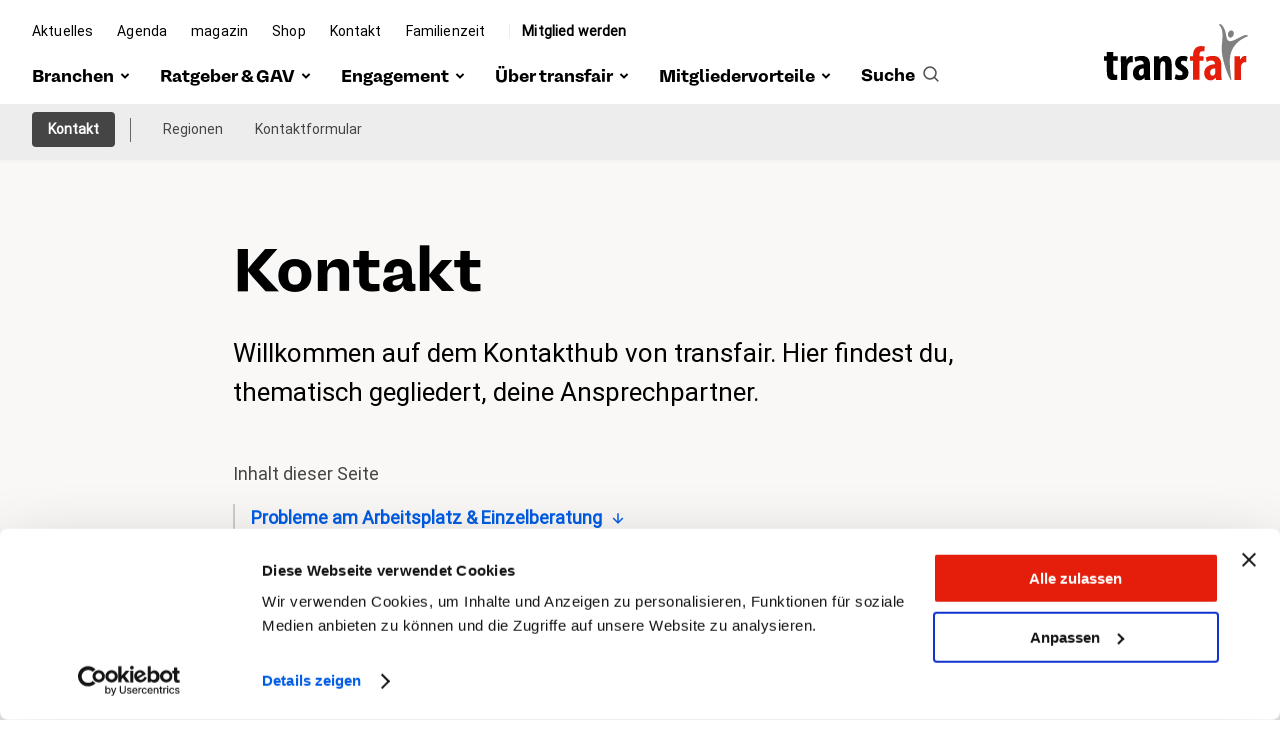

--- FILE ---
content_type: text/html; charset=utf-8
request_url: https://www.transfair.ch/de/kontakt
body_size: 21866
content:
<!DOCTYPE html>
<html lang="de" class="no-js">
<head>
    <meta charset="utf-8" />
    <meta http-equiv="X-UA-Compatible" content="IE=Edge,chrome=IE7" />
    <meta name="viewport" content="width=device-width" />
    <title>Kontakt | transfair</title>
    <meta name="description" content="" />
    <meta property="og:title" content="Kontakt" />
    <meta property="og:site_name" content="transfair" />
    <meta property="og:description" content="" />
    <meta property="og:url" content="https://www.transfair.ch/de/kontakt" />
    <meta property="og:type" content="article" />
    <meta property="og:locale" content="de_DE" />
        <meta property="og:locale:alternate" content="fr_FR" />
        <meta property="og:locale:alternate" content="it_IT" />
        <link rel="alternate" hreflang="de-ch" href="https://www.transfair.ch/de/kontakt" />
        <link rel="alternate" hreflang="fr-ch" href="https://www.transfair.ch/fr/contact" />
        <link rel="alternate" hreflang="it-ch" href="https://www.transfair.ch/it/contatto" />
    <link rel="apple-touch-icon" sizes="180x180" href="/frontend/favicon/apple-touch-icon.png">
    <link rel="icon" type="image/png" sizes="32x32" href="/frontend/favicon/favicon-32x32.png">
    <link rel="icon" type="image/png" sizes="16x16" href="/frontend/favicon/favicon-16x16.png">
    <link rel="manifest" href="/frontend/favicon/webmanifest.json">
    <link rel="shortcut icon" type="image/x-icon" href="/frontend/favicon/favicon.ico">
    <meta name="msapplication-TileColor" content="#ffffff">
    <meta name="theme-color" content="#ffffff">
    <link rel="stylesheet" href="/frontend/css/app.bundle.css?v=67" />
    <!-- Google Tag Manager -->
    <script>
        (function(w,d,s,l,i){w[l]=w[l]||[];w[l].push({'gtm.start':
                new Date().getTime(),event:'gtm.js'});var f=d.getElementsByTagName(s)[0],
                j=d.createElement(s),dl=l!='dataLayer'?'&l='+l:'';j.async=true;j.src=
                'https://www.googletagmanager.com/gtm.js?id='+i+dl;f.parentNode.insertBefore(j,f);
        })(window,document,'script','dataLayer','GTM-5NFHZHB');</script>
    <!-- End Google Tag Manager -->

</head>
<body class=" " data-culture="de-ch">
    <div class="c-nav-header--default" data-css="c-nav-header" data-js-module="nav-header">
    <h2 class="h-offscreen">Kontakt</h2>
    <div class="nav-header__sticky">
        <div class="page-container">
            <div class="header__flex">
                <div class="skip-to skiplink" title='Mit &#xAB;Shift&#x2B;Alt&#x2B;0&#xBB; kannst du die Navigation &#xF6;ffnen'></div>
                <a href="/de" class="header__logo">
                    <img class="logo__img lazyload"
                         src="[data-uri]"
                         data-src="/frontend/img/svg/transfair-logo.svg" alt="Logo transfair">
                </a>
                <div class="header__nav">
                    <div class="nav__meta">
                        <nav class="c-nav-meta--default"
                             data-css="c-nav-meta">
                            <ul class="nav-meta__list">
                                    <li class="list__item">
                                        <a href="/de/aktuelles" class="list__link">
                                            <span class="link__text">
                                                Aktuelles
                                            </span>
                                        </a>
                                    </li>
                                    <li class="list__item">
                                        <a href="/de/agenda" class="list__link">
                                            <span class="link__text">
                                                Agenda
                                            </span>
                                        </a>
                                    </li>
                                    <li class="list__item">
                                        <a href="/de/magazin" class="list__link">
                                            <span class="link__text">
                                                magazin
                                            </span>
                                        </a>
                                    </li>
                                    <li class="list__item">
                                        <a href="/de/shop" class="list__link">
                                            <span class="link__text">
                                                Shop
                                            </span>
                                        </a>
                                    </li>
                                    <li class="list__item">
                                        <a href="/de/kontakt" class="list__link">
                                            <span class="link__text">
                                                Kontakt
                                            </span>
                                        </a>
                                    </li>
                                    <li class="list__item">
                                        <a href="/de/engagement/familienzeit" class="list__link">
                                            <span class="link__text">
                                                Familienzeit
                                            </span>
                                        </a>
                                    </li>

                                    <li class="list__item is-cta">
                                        <a href="/de/mitglied-werden" class="list__link">
                                            <span class="link__text">
                                                Mitglied werden
                                            </span>
                                        </a>
                                    </li>
                            </ul>
                        </nav>
                    </div>
                    <div class="nav__main">
                        <nav class="c-nav-main--default" data-css="c-nav-main" aria-expanded="false" aria-label="Hauptnavigation" data-js-module="nav-main">
                            <ul class="nav-main__list">
                                        <li class="list__item">
                                            <a href="/de/branchen" class="list__link " id="nav-main__1094" data-js-item="toggle-dropdown" data-has-child>
                                                <span class="list__link-text">
                                                    Branchen
                                                </span>
                                                <span class="list__link-icon">
                                                    <svg width="10" height="6" viewBox="0 0 10 6" fill="none" xmlns="http://www.w3.org/2000/svg">
<path d="M7.85718 1.57178L5.00003 4.42892L2.14289 1.57178" stroke="#454545" stroke-width="2" stroke-miterlimit="10" stroke-linecap="square"/>
</svg>

                                                </span>
                                            </a>
                                            <ul class="list__sub-list" data-is-child aria-labelledby="nav-main__1094">
                                                <li class="list__sub-item sub-item__navigation">
                                                    <div class="navigation__metadata">
                                                        <button type="button" class="metadata__go-back" data-go-previous>
                                                            <span class="go-back__icon">
                                                                <svg width="14" height="15" viewBox="0 0 14 15" fill="none" xmlns="http://www.w3.org/2000/svg">
<path d="M14 6.625H3.35125L8.2425 1.73375L7 0.5L0 7.5L7 14.5L8.23375 13.2663L3.35125 8.375H14V6.625Z" fill="black"/>
</svg>

                                                            </span>
                                                            <span class="go-back__label">zur&#xFC;ck</span>
                                                        </button>
                                                    </div>
                                                    <div class="navigation__cta-detail">
                                                        <span class="cta-detail__text">Branchen</span>
                                                        <a href="/de/branchen" class="cta-detail__link">Entdecken</a>
                                                    </div>
                                                </li>
            <li class="list__sub-item">
                <a href="/de/branchen/postlogistik" class="list__link " id="nav-main__1101" data-has-child>
                    <span class="link__text">
                        Post/Logistik
                    </span>
                    <span class="list__link-icon">
                        <svg width="10" height="6" viewBox="0 0 10 6" fill="none" xmlns="http://www.w3.org/2000/svg">
<path d="M7.85718 1.57178L5.00003 4.42892L2.14289 1.57178" stroke="#454545" stroke-width="2" stroke-miterlimit="10" stroke-linecap="square"/>
</svg>

                    </span>
                </a>
                <ul class="list__sub-list" data-is-child aria-labelledby="nav-main__1101">
                    <li class="list__sub-item sub-item__navigation">
                        <div class="navigation__metadata">
                            <button type="button" class="metadata__go-back" data-go-previous>
                                <span class="go-back__icon">
                                    <svg width="14" height="15" viewBox="0 0 14 15" fill="none" xmlns="http://www.w3.org/2000/svg">
<path d="M14 6.625H3.35125L8.2425 1.73375L7 0.5L0 7.5L7 14.5L8.23375 13.2663L3.35125 8.375H14V6.625Z" fill="black"/>
</svg>

                                </span>
                                <span class="go-back__label">Branchen</span>
                            </button>
                        </div>
                        <div class="navigation__cta-detail">
                            <span class="cta-detail__text">Post/Logistik</span>
                            <a href="/de/branchen/postlogistik" class="cta-detail__link">Entdecken</a>
                        </div>
                    </li>
            <li class="list__sub-item">
                <a href="/de/branchen/postlogistik/wofuer-sich-transfair-in-der-branche-post-logistik-einsetzt" class="list__link " id="nav-main__1431">
                    <span class="link__text">
                        Wof&#xFC;r sich transfair in der Branche Post &amp; Logistik einsetzt
                    </span>
                </a>
            </li>
            <li class="list__sub-item">
                <a href="/de/branchen/postlogistik/branchenvorstand-post-logistik" class="list__link " id="nav-main__1432">
                    <span class="link__text">
                        Branchenvorstand Post &amp; Logistik
                    </span>
                </a>
            </li>
            <li class="list__sub-item">
                <a href="/de/branchen/postlogistik/postauto" class="list__link " id="nav-main__2131">
                    <span class="link__text">
                        PostAuto
                    </span>
                </a>
            </li>
            <li class="list__sub-item">
                <a href="/de/branchen/postlogistik/logistik-services" class="list__link " id="nav-main__2143">
                    <span class="link__text">
                        Logistik-Services
                    </span>
                </a>
            </li>
            <li class="list__sub-item">
                <a href="/de/branchen/postlogistik/presto" class="list__link " id="nav-main__2145">
                    <span class="link__text">
                        presto
                    </span>
                </a>
            </li>
            <li class="list__sub-item">
                <a href="/de/branchen/postlogistik/sps-switzerland-ag" class="list__link " id="nav-main__2212">
                    <span class="link__text">
                        SPS Switzerland AG
                    </span>
                </a>
            </li>
            <li class="list__sub-item">
                <a href="/de/branchen/postlogistik/postnetz" class="list__link " id="nav-main__2220">
                    <span class="link__text">
                        PostNetz
                    </span>
                </a>
            </li>
            <li class="list__sub-item">
                <a href="/de/branchen/postlogistik/immobilien-management-services" class="list__link " id="nav-main__2225">
                    <span class="link__text">
                        Immobilien Management Services
                    </span>
                </a>
            </li>
            <li class="list__sub-item">
                <a href="/de/branchen/postlogistik/postfinance" class="list__link " id="nav-main__2242">
                    <span class="link__text">
                        PostFinance
                    </span>
                </a>
            </li>
            <li class="list__sub-item">
                <a href="/de/branchen/postlogistik/swiss-post-cargo-ch-ag" class="list__link " id="nav-main__2244">
                    <span class="link__text">
                        Swiss Post Cargo CH AG
                    </span>
                </a>
            </li>
            <li class="list__sub-item">
                <a href="/de/branchen/postlogistik/intranet-post" class="list__link " id="nav-main__2713">
                    <span class="link__text">
                        Intranet Post
                    </span>
                </a>
            </li>
            <li class="list__sub-item">
                <a href="/de/branchen/postlogistik/planzer-paket" class="list__link " id="nav-main__4822">
                    <span class="link__text">
                        Planzer Paket
                    </span>
                </a>
            </li>
            <li class="list__sub-item">
                <a href="/de/branchen/postlogistik/direct-mail-company" class="list__link " id="nav-main__5057">
                    <span class="link__text">
                        Direct Mail Company
                    </span>
                </a>
            </li>
            <li class="list__sub-item">
                <a href="/de/branchen/postlogistik/hesch-gseh-dein-attraktiver-gav-2025" class="list__link " id="nav-main__5722">
                    <span class="link__text">
                        Hesch gseh? Dein attraktiver GAV 2025
                    </span>
                </a>
            </li>
            <li class="list__sub-item">
                <a href="/de/branchen/postlogistik/intranet-post-1" class="list__link " id="nav-main__6496">
                    <span class="link__text">
                        Intranet Post (1)
                    </span>
                </a>
            </li>
            <li class="list__sub-item">
                <a href="/de/branchen/postlogistik/intranet-post-english" class="list__link " id="nav-main__6621">
                    <span class="link__text">
                        Intranet Post English
                    </span>
                </a>
            </li>
            <li class="list__sub-item">
                <a href="/de/branchen/postlogistik/wahlen-stiftungsrat-pk-post-2025" class="list__link " id="nav-main__6751">
                    <span class="link__text">
                        Wahlen Stiftungsrat PK Post 2025
                    </span>
                </a>
            </li>
            <li class="list__sub-item">
                <a href="/de/branchen/postlogistik/neuer-gav-postauto-2026-hoehere-zulagen-fairere-loehne" class="list__link " id="nav-main__6959">
                    <span class="link__text">
                        Neuer GAV PostAuto 2026: H&#xF6;here Zulagen, fairere L&#xF6;hne
                    </span>
                </a>
            </li>

                </ul>
            </li>
            <li class="list__sub-item">
                <a href="/de/branchen/ict" class="list__link " id="nav-main__1102" data-has-child>
                    <span class="link__text">
                        ICT
                    </span>
                    <span class="list__link-icon">
                        <svg width="10" height="6" viewBox="0 0 10 6" fill="none" xmlns="http://www.w3.org/2000/svg">
<path d="M7.85718 1.57178L5.00003 4.42892L2.14289 1.57178" stroke="#454545" stroke-width="2" stroke-miterlimit="10" stroke-linecap="square"/>
</svg>

                    </span>
                </a>
                <ul class="list__sub-list" data-is-child aria-labelledby="nav-main__1102">
                    <li class="list__sub-item sub-item__navigation">
                        <div class="navigation__metadata">
                            <button type="button" class="metadata__go-back" data-go-previous>
                                <span class="go-back__icon">
                                    <svg width="14" height="15" viewBox="0 0 14 15" fill="none" xmlns="http://www.w3.org/2000/svg">
<path d="M14 6.625H3.35125L8.2425 1.73375L7 0.5L0 7.5L7 14.5L8.23375 13.2663L3.35125 8.375H14V6.625Z" fill="black"/>
</svg>

                                </span>
                                <span class="go-back__label">Branchen</span>
                            </button>
                        </div>
                        <div class="navigation__cta-detail">
                            <span class="cta-detail__text">ICT</span>
                            <a href="/de/branchen/ict" class="cta-detail__link">Entdecken</a>
                        </div>
                    </li>
            <li class="list__sub-item">
                <a href="/de/branchen/ict/wofuer-sich-transfair-in-der-branche-ict-einsetzt" class="list__link " id="nav-main__1847">
                    <span class="link__text">
                        Wof&#xFC;r sich transfair in der Branche ICT einsetzt
                    </span>
                </a>
            </li>
            <li class="list__sub-item">
                <a href="/de/branchen/ict/branchenvorstand-ict" class="list__link " id="nav-main__1848">
                    <span class="link__text">
                        Branchenvorstand ICT
                    </span>
                </a>
            </li>
            <li class="list__sub-item">
                <a href="/de/branchen/ict/swisscom" class="list__link " id="nav-main__1924">
                    <span class="link__text">
                        Swisscom
                    </span>
                </a>
            </li>
            <li class="list__sub-item">
                <a href="/de/branchen/ict/cablex" class="list__link " id="nav-main__1926">
                    <span class="link__text">
                        cablex
                    </span>
                </a>
            </li>
            <li class="list__sub-item">
                <a href="/de/branchen/ict/localsearch" class="list__link " id="nav-main__1928">
                    <span class="link__text">
                        localsearch
                    </span>
                </a>
            </li>
            <li class="list__sub-item">
                <a href="/de/branchen/ict/wahlen-personalvertretung-2023" class="list__link " id="nav-main__4462">
                    <span class="link__text">
                        Wahlen Personalvertretung 2023
                    </span>
                </a>
            </li>
            <li class="list__sub-item">
                <a href="/de/branchen/ict/fruehpensionierung-lass-dich-kostenlos-von-transfair-beraten" class="list__link " id="nav-main__5134">
                    <span class="link__text">
                        Fr&#xFC;hpensionierung? Lass dich kostenlos von transfair beraten
                    </span>
                </a>
            </li>
            <li class="list__sub-item">
                <a href="/de/branchen/ict/bezahlte-absenzen-fuer-gewerkschaftliche-arbeit-deine-rechte" class="list__link " id="nav-main__7004">
                    <span class="link__text">
                        Bezahlte Absenzen f&#xFC;r gewerkschaftliche Arbeit: Deine Rechte
                    </span>
                </a>
            </li>
            <li class="list__sub-item">
                <a href="/de/branchen/ict/swisscom-broadcast-ag" class="list__link " id="nav-main__7163">
                    <span class="link__text">
                        Swisscom Broadcast AG
                    </span>
                </a>
            </li>
            <li class="list__sub-item">
                <a href="/de/branchen/ict/swisscom-services-ag" class="list__link " id="nav-main__7185">
                    <span class="link__text">
                        Swisscom Services AG
                    </span>
                </a>
            </li>

                </ul>
            </li>
            <li class="list__sub-item">
                <a href="/de/branchen/offentlicher-verkehr" class="list__link " id="nav-main__1103" data-has-child>
                    <span class="link__text">
                        &#xD6;ffentlicher Verkehr
                    </span>
                    <span class="list__link-icon">
                        <svg width="10" height="6" viewBox="0 0 10 6" fill="none" xmlns="http://www.w3.org/2000/svg">
<path d="M7.85718 1.57178L5.00003 4.42892L2.14289 1.57178" stroke="#454545" stroke-width="2" stroke-miterlimit="10" stroke-linecap="square"/>
</svg>

                    </span>
                </a>
                <ul class="list__sub-list" data-is-child aria-labelledby="nav-main__1103">
                    <li class="list__sub-item sub-item__navigation">
                        <div class="navigation__metadata">
                            <button type="button" class="metadata__go-back" data-go-previous>
                                <span class="go-back__icon">
                                    <svg width="14" height="15" viewBox="0 0 14 15" fill="none" xmlns="http://www.w3.org/2000/svg">
<path d="M14 6.625H3.35125L8.2425 1.73375L7 0.5L0 7.5L7 14.5L8.23375 13.2663L3.35125 8.375H14V6.625Z" fill="black"/>
</svg>

                                </span>
                                <span class="go-back__label">Branchen</span>
                            </button>
                        </div>
                        <div class="navigation__cta-detail">
                            <span class="cta-detail__text">&#xD6;ffentlicher Verkehr</span>
                            <a href="/de/branchen/offentlicher-verkehr" class="cta-detail__link">Entdecken</a>
                        </div>
                    </li>
            <li class="list__sub-item">
                <a href="/de/branchen/offentlicher-verkehr/wofuer-sich-transfair-in-der-branche-offentlicher-verkehr-einsetzt" class="list__link " id="nav-main__1860">
                    <span class="link__text">
                        Wof&#xFC;r sich transfair in der Branche &#xD6;ffentlicher Verkehr einsetzt
                    </span>
                </a>
            </li>
            <li class="list__sub-item">
                <a href="/de/branchen/offentlicher-verkehr/branchenvorstand-offentlicher-verkehr" class="list__link " id="nav-main__1861">
                    <span class="link__text">
                        Branchenvorstand &#xD6;ffentlicher Verkehr
                    </span>
                </a>
            </li>
            <li class="list__sub-item">
                <a href="/de/branchen/offentlicher-verkehr/sbb" class="list__link " id="nav-main__1874">
                    <span class="link__text">
                        SBB
                    </span>
                </a>
            </li>
            <li class="list__sub-item">
                <a href="/de/branchen/offentlicher-verkehr/sbb-cargo" class="list__link " id="nav-main__1895">
                    <span class="link__text">
                        SBB Cargo
                    </span>
                </a>
            </li>
            <li class="list__sub-item">
                <a href="/de/branchen/offentlicher-verkehr/sbb-cargo-international" class="list__link " id="nav-main__1897">
                    <span class="link__text">
                        SBB Cargo International
                    </span>
                </a>
            </li>
            <li class="list__sub-item">
                <a href="/de/branchen/offentlicher-verkehr/verkehrsbetriebe-zuerich-vbz" class="list__link " id="nav-main__1899">
                    <span class="link__text">
                        Verkehrsbetriebe Z&#xFC;rich (VBZ)
                    </span>
                </a>
            </li>
            <li class="list__sub-item">
                <a href="/de/branchen/offentlicher-verkehr/matterhorn-gotthard-bahn-mgb" class="list__link " id="nav-main__1902">
                    <span class="link__text">
                        Matterhorn Gotthard Bahn (MGB)
                    </span>
                </a>
            </li>
            <li class="list__sub-item">
                <a href="/de/branchen/offentlicher-verkehr/rhaetische-bahn" class="list__link " id="nav-main__1904">
                    <span class="link__text">
                        Rh&#xE4;tische Bahn
                    </span>
                </a>
            </li>
            <li class="list__sub-item">
                <a href="/de/branchen/offentlicher-verkehr/suedostbahn-sob" class="list__link " id="nav-main__1908">
                    <span class="link__text">
                        S&#xFC;dostbahn (SOB)
                    </span>
                </a>
            </li>
            <li class="list__sub-item">
                <a href="/de/branchen/offentlicher-verkehr/thurbo" class="list__link " id="nav-main__1911">
                    <span class="link__text">
                        Thurbo
                    </span>
                </a>
            </li>
            <li class="list__sub-item">
                <a href="/de/branchen/offentlicher-verkehr/appenzeller-bahnen" class="list__link " id="nav-main__1934">
                    <span class="link__text">
                        Appenzeller Bahnen
                    </span>
                </a>
            </li>
            <li class="list__sub-item">
                <a href="/de/branchen/offentlicher-verkehr/bls" class="list__link " id="nav-main__2022">
                    <span class="link__text">
                        BLS
                    </span>
                </a>
            </li>
            <li class="list__sub-item">
                <a href="/de/branchen/offentlicher-verkehr/login" class="list__link " id="nav-main__2024">
                    <span class="link__text">
                        login
                    </span>
                </a>
            </li>
            <li class="list__sub-item">
                <a href="/de/branchen/offentlicher-verkehr/regiobus" class="list__link " id="nav-main__2133">
                    <span class="link__text">
                        regiobus
                    </span>
                </a>
            </li>
            <li class="list__sub-item">
                <a href="/de/branchen/offentlicher-verkehr/freiburgischen-verkehrsbetriebe-tpf" class="list__link " id="nav-main__3118">
                    <span class="link__text">
                        Freiburgischen Verkehrsbetriebe (TPF)
                    </span>
                </a>
            </li>
            <li class="list__sub-item">
                <a href="/de/branchen/offentlicher-verkehr/sicherheitskultur-charta" class="list__link " id="nav-main__5352">
                    <span class="link__text">
                        Sicherheitskultur-Charta
                    </span>
                </a>
            </li>
            <li class="list__sub-item">
                <a href="/de/branchen/offentlicher-verkehr/anmeldungen-branchenvorstand-branchenkongress" class="list__link " id="nav-main__6651">
                    <span class="link__text">
                        Anmeldungen Branchenvorstand Branchenkongress
                    </span>
                </a>
            </li>
            <li class="list__sub-item">
                <a href="/de/branchen/offentlicher-verkehr/anmeldung-branchenkongress" class="list__link " id="nav-main__5868">
                    <span class="link__text">
                        Anmeldung Branchenkongress
                    </span>
                </a>
            </li>

                </ul>
            </li>
            <li class="list__sub-item">
                <a href="/de/branchen/offentliche-verwaltung" class="list__link " id="nav-main__1104" data-has-child>
                    <span class="link__text">
                        &#xD6;ffentliche Verwaltung
                    </span>
                    <span class="list__link-icon">
                        <svg width="10" height="6" viewBox="0 0 10 6" fill="none" xmlns="http://www.w3.org/2000/svg">
<path d="M7.85718 1.57178L5.00003 4.42892L2.14289 1.57178" stroke="#454545" stroke-width="2" stroke-miterlimit="10" stroke-linecap="square"/>
</svg>

                    </span>
                </a>
                <ul class="list__sub-list" data-is-child aria-labelledby="nav-main__1104">
                    <li class="list__sub-item sub-item__navigation">
                        <div class="navigation__metadata">
                            <button type="button" class="metadata__go-back" data-go-previous>
                                <span class="go-back__icon">
                                    <svg width="14" height="15" viewBox="0 0 14 15" fill="none" xmlns="http://www.w3.org/2000/svg">
<path d="M14 6.625H3.35125L8.2425 1.73375L7 0.5L0 7.5L7 14.5L8.23375 13.2663L3.35125 8.375H14V6.625Z" fill="black"/>
</svg>

                                </span>
                                <span class="go-back__label">Branchen</span>
                            </button>
                        </div>
                        <div class="navigation__cta-detail">
                            <span class="cta-detail__text">&#xD6;ffentliche Verwaltung</span>
                            <a href="/de/branchen/offentliche-verwaltung" class="cta-detail__link">Entdecken</a>
                        </div>
                    </li>
            <li class="list__sub-item">
                <a href="/de/branchen/offentliche-verwaltung/wofuer-sich-transfair-in-der-branche-offentliche-verwaltung-einsetzt" class="list__link " id="nav-main__1868">
                    <span class="link__text">
                        Wof&#xFC;r sich transfair in der Branche &#xD6;ffentliche Verwaltung einsetzt
                    </span>
                </a>
            </li>
            <li class="list__sub-item">
                <a href="/de/branchen/offentliche-verwaltung/eth-bereich" class="list__link " id="nav-main__2141">
                    <span class="link__text">
                        ETH-Bereich
                    </span>
                </a>
            </li>
            <li class="list__sub-item">
                <a href="/de/branchen/offentliche-verwaltung/eidgenoessisches-finanzdepartement" class="list__link " id="nav-main__2157">
                    <span class="link__text">
                        Eidgen&#xF6;ssisches Finanzdepartement
                    </span>
                </a>
            </li>
            <li class="list__sub-item">
                <a href="/de/branchen/offentliche-verwaltung/eidgenoessisches-departement-fuer-verteidigung-bevoelkerungsschutz-und-sport" class="list__link " id="nav-main__2159">
                    <span class="link__text">
                        Eidgen&#xF6;ssisches Departement f&#xFC;r Verteidigung, Bev&#xF6;lkerungsschutz und Sport
                    </span>
                </a>
            </li>
            <li class="list__sub-item">
                <a href="/de/branchen/offentliche-verwaltung/eidgenoessisches-departement-des-innern" class="list__link " id="nav-main__2161">
                    <span class="link__text">
                        Eidgen&#xF6;ssisches Departement des Innern
                    </span>
                </a>
            </li>
            <li class="list__sub-item">
                <a href="/de/branchen/offentliche-verwaltung/eidgenoessisches-departement-fuer-umwelt-verkehr-energie-und-kommunikation" class="list__link " id="nav-main__2163">
                    <span class="link__text">
                        Eidgen&#xF6;ssisches Departement f&#xFC;r Umwelt, Verkehr, Energie und Kommunikation
                    </span>
                </a>
            </li>
            <li class="list__sub-item">
                <a href="/de/branchen/offentliche-verwaltung/eidgenoessisches-justiz-und-polizeidepartement" class="list__link " id="nav-main__2165">
                    <span class="link__text">
                        Eidgen&#xF6;ssisches Justiz- und Polizeidepartement
                    </span>
                </a>
            </li>
            <li class="list__sub-item">
                <a href="/de/branchen/offentliche-verwaltung/eidgenoessisches-departement-fuer-wirtschaft-bildung-und-forschung" class="list__link " id="nav-main__2167">
                    <span class="link__text">
                        Eidgen&#xF6;ssisches Departement f&#xFC;r Wirtschaft, Bildung und Forschung
                    </span>
                </a>
            </li>
            <li class="list__sub-item">
                <a href="/de/branchen/offentliche-verwaltung/eidgenoessisches-departement-des-aussern" class="list__link " id="nav-main__2170">
                    <span class="link__text">
                        Eidgen&#xF6;ssisches Departement des &#xC4;ussern
                    </span>
                </a>
            </li>
            <li class="list__sub-item">
                <a href="/de/branchen/offentliche-verwaltung/swissmedic" class="list__link " id="nav-main__2172">
                    <span class="link__text">
                        Swissmedic
                    </span>
                </a>
            </li>
            <li class="list__sub-item">
                <a href="/de/branchen/offentliche-verwaltung/publica" class="list__link " id="nav-main__2175">
                    <span class="link__text">
                        publica
                    </span>
                </a>
            </li>
            <li class="list__sub-item">
                <a href="/de/branchen/offentliche-verwaltung/eigenstaendige-organisationen-der-bundesdepartemente" class="list__link " id="nav-main__2177">
                    <span class="link__text">
                        Eigenst&#xE4;ndige Organisationen der Bundesdepartemente
                    </span>
                </a>
            </li>
            <li class="list__sub-item">
                <a href="/de/branchen/offentliche-verwaltung/intranet-bundesverwaltung-epa" class="list__link " id="nav-main__4351">
                    <span class="link__text">
                        Intranet Bundesverwaltung | EPA
                    </span>
                </a>
            </li>
            <li class="list__sub-item">
                <a href="/de/branchen/offentliche-verwaltung/protestwoche-teuerungsausgleich-2024" class="list__link " id="nav-main__5577">
                    <span class="link__text">
                        Protestwoche Teuerungsausgleich 2024
                    </span>
                </a>
            </li>
            <li class="list__sub-item">
                <a href="/de/branchen/offentliche-verwaltung/anmeldung-branchenversammlung-april-2026" class="list__link " id="nav-main__7217">
                    <span class="link__text">
                        Anmeldung Branchenversammlung April 2026
                    </span>
                </a>
            </li>

                </ul>
            </li>

                                            </ul>
                                        </li>
                                        <li class="list__item">
                                            <a href="/de/ratgeber-gav" class="list__link " id="nav-main__1095" data-js-item="toggle-dropdown" data-has-child>
                                                <span class="list__link-text">
                                                    Ratgeber &amp; GAV
                                                </span>
                                                <span class="list__link-icon">
                                                    <svg width="10" height="6" viewBox="0 0 10 6" fill="none" xmlns="http://www.w3.org/2000/svg">
<path d="M7.85718 1.57178L5.00003 4.42892L2.14289 1.57178" stroke="#454545" stroke-width="2" stroke-miterlimit="10" stroke-linecap="square"/>
</svg>

                                                </span>
                                            </a>
                                            <ul class="list__sub-list" data-is-child aria-labelledby="nav-main__1095">
                                                <li class="list__sub-item sub-item__navigation">
                                                    <div class="navigation__metadata">
                                                        <button type="button" class="metadata__go-back" data-go-previous>
                                                            <span class="go-back__icon">
                                                                <svg width="14" height="15" viewBox="0 0 14 15" fill="none" xmlns="http://www.w3.org/2000/svg">
<path d="M14 6.625H3.35125L8.2425 1.73375L7 0.5L0 7.5L7 14.5L8.23375 13.2663L3.35125 8.375H14V6.625Z" fill="black"/>
</svg>

                                                            </span>
                                                            <span class="go-back__label">zur&#xFC;ck</span>
                                                        </button>
                                                    </div>
                                                    <div class="navigation__cta-detail">
                                                        <span class="cta-detail__text">Ratgeber &amp; GAV</span>
                                                        <a href="/de/ratgeber-gav" class="cta-detail__link">Entdecken</a>
                                                    </div>
                                                </li>
            <li class="list__sub-item">
                <a href="/de/ratgeber-gav/ratgeber" class="list__link " id="nav-main__1289" data-has-child>
                    <span class="link__text">
                        Ratgeber
                    </span>
                    <span class="list__link-icon">
                        <svg width="10" height="6" viewBox="0 0 10 6" fill="none" xmlns="http://www.w3.org/2000/svg">
<path d="M7.85718 1.57178L5.00003 4.42892L2.14289 1.57178" stroke="#454545" stroke-width="2" stroke-miterlimit="10" stroke-linecap="square"/>
</svg>

                    </span>
                </a>
                <ul class="list__sub-list" data-is-child aria-labelledby="nav-main__1289">
                    <li class="list__sub-item sub-item__navigation">
                        <div class="navigation__metadata">
                            <button type="button" class="metadata__go-back" data-go-previous>
                                <span class="go-back__icon">
                                    <svg width="14" height="15" viewBox="0 0 14 15" fill="none" xmlns="http://www.w3.org/2000/svg">
<path d="M14 6.625H3.35125L8.2425 1.73375L7 0.5L0 7.5L7 14.5L8.23375 13.2663L3.35125 8.375H14V6.625Z" fill="black"/>
</svg>

                                </span>
                                <span class="go-back__label">Ratgeber &amp; GAV</span>
                            </button>
                        </div>
                        <div class="navigation__cta-detail">
                            <span class="cta-detail__text">Ratgeber</span>
                            <a href="/de/ratgeber-gav/ratgeber" class="cta-detail__link">Entdecken</a>
                        </div>
                    </li>
            <li class="list__sub-item">
                <a href="/de/ratgeber-gav/ratgeber/probleme-am-arbeitsplatz" class="list__link " id="nav-main__2797">
                    <span class="link__text">
                        Probleme am Arbeitsplatz
                    </span>
                </a>
            </li>

                </ul>
            </li>
            <li class="list__sub-item">
                <a href="/de/ratgeber-gav/gav" class="list__link " id="nav-main__2805" data-has-child>
                    <span class="link__text">
                        GAV
                    </span>
                    <span class="list__link-icon">
                        <svg width="10" height="6" viewBox="0 0 10 6" fill="none" xmlns="http://www.w3.org/2000/svg">
<path d="M7.85718 1.57178L5.00003 4.42892L2.14289 1.57178" stroke="#454545" stroke-width="2" stroke-miterlimit="10" stroke-linecap="square"/>
</svg>

                    </span>
                </a>
                <ul class="list__sub-list" data-is-child aria-labelledby="nav-main__2805">
                    <li class="list__sub-item sub-item__navigation">
                        <div class="navigation__metadata">
                            <button type="button" class="metadata__go-back" data-go-previous>
                                <span class="go-back__icon">
                                    <svg width="14" height="15" viewBox="0 0 14 15" fill="none" xmlns="http://www.w3.org/2000/svg">
<path d="M14 6.625H3.35125L8.2425 1.73375L7 0.5L0 7.5L7 14.5L8.23375 13.2663L3.35125 8.375H14V6.625Z" fill="black"/>
</svg>

                                </span>
                                <span class="go-back__label">Ratgeber &amp; GAV</span>
                            </button>
                        </div>
                        <div class="navigation__cta-detail">
                            <span class="cta-detail__text">GAV</span>
                            <a href="/de/ratgeber-gav/gav" class="cta-detail__link">Entdecken</a>
                        </div>
                    </li>
            <li class="list__sub-item">
                <a href="/de/ratgeber-gav/gav/gav-ubersicht" class="list__link " id="nav-main__3367">
                    <span class="link__text">
                        GAV-&#xDC;bersicht
                    </span>
                </a>
            </li>

                </ul>
            </li>

                                            </ul>
                                        </li>
                                        <li class="list__item">
                                            <a href="/de/engagement" class="list__link " id="nav-main__1096" data-js-item="toggle-dropdown" data-has-child>
                                                <span class="list__link-text">
                                                    Engagement
                                                </span>
                                                <span class="list__link-icon">
                                                    <svg width="10" height="6" viewBox="0 0 10 6" fill="none" xmlns="http://www.w3.org/2000/svg">
<path d="M7.85718 1.57178L5.00003 4.42892L2.14289 1.57178" stroke="#454545" stroke-width="2" stroke-miterlimit="10" stroke-linecap="square"/>
</svg>

                                                </span>
                                            </a>
                                            <ul class="list__sub-list" data-is-child aria-labelledby="nav-main__1096">
                                                <li class="list__sub-item sub-item__navigation">
                                                    <div class="navigation__metadata">
                                                        <button type="button" class="metadata__go-back" data-go-previous>
                                                            <span class="go-back__icon">
                                                                <svg width="14" height="15" viewBox="0 0 14 15" fill="none" xmlns="http://www.w3.org/2000/svg">
<path d="M14 6.625H3.35125L8.2425 1.73375L7 0.5L0 7.5L7 14.5L8.23375 13.2663L3.35125 8.375H14V6.625Z" fill="black"/>
</svg>

                                                            </span>
                                                            <span class="go-back__label">zur&#xFC;ck</span>
                                                        </button>
                                                    </div>
                                                    <div class="navigation__cta-detail">
                                                        <span class="cta-detail__text">Engagement</span>
                                                        <a href="/de/engagement" class="cta-detail__link">Entdecken</a>
                                                    </div>
                                                </li>
            <li class="list__sub-item">
                <a href="/de/engagement/familienzeit" class="list__link " id="nav-main__6469">
                    <span class="link__text">
                        Familienzeit
                    </span>
                </a>
            </li>
            <li class="list__sub-item">
                <a href="/de/engagement/vision-mission" class="list__link " id="nav-main__1299">
                    <span class="link__text">
                        Vision &amp; Mission
                    </span>
                </a>
            </li>
            <li class="list__sub-item">
                <a href="/de/engagement/politische-arbeit-interessenvertretung" class="list__link " id="nav-main__1416" data-has-child>
                    <span class="link__text">
                        Politische Arbeit &amp; Interessenvertretung
                    </span>
                    <span class="list__link-icon">
                        <svg width="10" height="6" viewBox="0 0 10 6" fill="none" xmlns="http://www.w3.org/2000/svg">
<path d="M7.85718 1.57178L5.00003 4.42892L2.14289 1.57178" stroke="#454545" stroke-width="2" stroke-miterlimit="10" stroke-linecap="square"/>
</svg>

                    </span>
                </a>
                <ul class="list__sub-list" data-is-child aria-labelledby="nav-main__1416">
                    <li class="list__sub-item sub-item__navigation">
                        <div class="navigation__metadata">
                            <button type="button" class="metadata__go-back" data-go-previous>
                                <span class="go-back__icon">
                                    <svg width="14" height="15" viewBox="0 0 14 15" fill="none" xmlns="http://www.w3.org/2000/svg">
<path d="M14 6.625H3.35125L8.2425 1.73375L7 0.5L0 7.5L7 14.5L8.23375 13.2663L3.35125 8.375H14V6.625Z" fill="black"/>
</svg>

                                </span>
                                <span class="go-back__label">Engagement</span>
                            </button>
                        </div>
                        <div class="navigation__cta-detail">
                            <span class="cta-detail__text">Politische Arbeit &amp; Interessenvertretung</span>
                            <a href="/de/engagement/politische-arbeit-interessenvertretung" class="cta-detail__link">Entdecken</a>
                        </div>
                    </li>
            <li class="list__sub-item">
                <a href="/de/engagement/politische-arbeit-interessenvertretung/politische-positionen" class="list__link " id="nav-main__2214">
                    <span class="link__text">
                        Politische Positionen
                    </span>
                </a>
            </li>
            <li class="list__sub-item">
                <a href="/de/engagement/politische-arbeit-interessenvertretung/schweizweite-arbeitspolitik" class="list__link " id="nav-main__2215">
                    <span class="link__text">
                        Schweizweite Arbeitspolitik
                    </span>
                </a>
            </li>
            <li class="list__sub-item">
                <a href="/de/engagement/politische-arbeit-interessenvertretung/gleichstellung" class="list__link " id="nav-main__4446">
                    <span class="link__text">
                        Gleichstellung
                    </span>
                </a>
            </li>

                </ul>
            </li>
            <li class="list__sub-item">
                <a href="/de/engagement/jetzt-aktiv-werden" class="list__link " id="nav-main__1417" data-has-child>
                    <span class="link__text">
                        Jetzt aktiv werden
                    </span>
                    <span class="list__link-icon">
                        <svg width="10" height="6" viewBox="0 0 10 6" fill="none" xmlns="http://www.w3.org/2000/svg">
<path d="M7.85718 1.57178L5.00003 4.42892L2.14289 1.57178" stroke="#454545" stroke-width="2" stroke-miterlimit="10" stroke-linecap="square"/>
</svg>

                    </span>
                </a>
                <ul class="list__sub-list" data-is-child aria-labelledby="nav-main__1417">
                    <li class="list__sub-item sub-item__navigation">
                        <div class="navigation__metadata">
                            <button type="button" class="metadata__go-back" data-go-previous>
                                <span class="go-back__icon">
                                    <svg width="14" height="15" viewBox="0 0 14 15" fill="none" xmlns="http://www.w3.org/2000/svg">
<path d="M14 6.625H3.35125L8.2425 1.73375L7 0.5L0 7.5L7 14.5L8.23375 13.2663L3.35125 8.375H14V6.625Z" fill="black"/>
</svg>

                                </span>
                                <span class="go-back__label">Engagement</span>
                            </button>
                        </div>
                        <div class="navigation__cta-detail">
                            <span class="cta-detail__text">Jetzt aktiv werden</span>
                            <a href="/de/engagement/jetzt-aktiv-werden" class="cta-detail__link">Entdecken</a>
                        </div>
                    </li>
            <li class="list__sub-item">
                <a href="/de/engagement/jetzt-aktiv-werden/so-kannst-du-transfair-aktiv-helfen" class="list__link " id="nav-main__2362">
                    <span class="link__text">
                        So kannst du transfair aktiv helfen
                    </span>
                </a>
            </li>

                </ul>
            </li>
            <li class="list__sub-item">
                <a href="/de/engagement/bruecke-le-pont" class="list__link " id="nav-main__1873">
                    <span class="link__text">
                        Br&#xFC;cke Le Pont
                    </span>
                </a>
            </li>

                                            </ul>
                                        </li>
                                        <li class="list__item">
                                            <a href="/de/uber-transfair" class="list__link " id="nav-main__1097" data-js-item="toggle-dropdown" data-has-child>
                                                <span class="list__link-text">
                                                    &#xDC;ber transfair
                                                </span>
                                                <span class="list__link-icon">
                                                    <svg width="10" height="6" viewBox="0 0 10 6" fill="none" xmlns="http://www.w3.org/2000/svg">
<path d="M7.85718 1.57178L5.00003 4.42892L2.14289 1.57178" stroke="#454545" stroke-width="2" stroke-miterlimit="10" stroke-linecap="square"/>
</svg>

                                                </span>
                                            </a>
                                            <ul class="list__sub-list" data-is-child aria-labelledby="nav-main__1097">
                                                <li class="list__sub-item sub-item__navigation">
                                                    <div class="navigation__metadata">
                                                        <button type="button" class="metadata__go-back" data-go-previous>
                                                            <span class="go-back__icon">
                                                                <svg width="14" height="15" viewBox="0 0 14 15" fill="none" xmlns="http://www.w3.org/2000/svg">
<path d="M14 6.625H3.35125L8.2425 1.73375L7 0.5L0 7.5L7 14.5L8.23375 13.2663L3.35125 8.375H14V6.625Z" fill="black"/>
</svg>

                                                            </span>
                                                            <span class="go-back__label">zur&#xFC;ck</span>
                                                        </button>
                                                    </div>
                                                    <div class="navigation__cta-detail">
                                                        <span class="cta-detail__text">&#xDC;ber transfair</span>
                                                        <a href="/de/uber-transfair" class="cta-detail__link">Entdecken</a>
                                                    </div>
                                                </li>
            <li class="list__sub-item">
                <a href="/de/uber-transfair/portrait" class="list__link " id="nav-main__2222" data-has-child>
                    <span class="link__text">
                        Portrait
                    </span>
                    <span class="list__link-icon">
                        <svg width="10" height="6" viewBox="0 0 10 6" fill="none" xmlns="http://www.w3.org/2000/svg">
<path d="M7.85718 1.57178L5.00003 4.42892L2.14289 1.57178" stroke="#454545" stroke-width="2" stroke-miterlimit="10" stroke-linecap="square"/>
</svg>

                    </span>
                </a>
                <ul class="list__sub-list" data-is-child aria-labelledby="nav-main__2222">
                    <li class="list__sub-item sub-item__navigation">
                        <div class="navigation__metadata">
                            <button type="button" class="metadata__go-back" data-go-previous>
                                <span class="go-back__icon">
                                    <svg width="14" height="15" viewBox="0 0 14 15" fill="none" xmlns="http://www.w3.org/2000/svg">
<path d="M14 6.625H3.35125L8.2425 1.73375L7 0.5L0 7.5L7 14.5L8.23375 13.2663L3.35125 8.375H14V6.625Z" fill="black"/>
</svg>

                                </span>
                                <span class="go-back__label">&#xDC;ber transfair</span>
                            </button>
                        </div>
                        <div class="navigation__cta-detail">
                            <span class="cta-detail__text">Portrait</span>
                            <a href="/de/uber-transfair/portrait" class="cta-detail__link">Entdecken</a>
                        </div>
                    </li>
            <li class="list__sub-item">
                <a href="/de/uber-transfair/portrait/20-jahre-transfair" class="list__link " id="nav-main__2223">
                    <span class="link__text">
                        20 Jahre transfair
                    </span>
                </a>
            </li>

                </ul>
            </li>
            <li class="list__sub-item">
                <a href="/de/uber-transfair/organe" class="list__link " id="nav-main__1391" data-has-child>
                    <span class="link__text">
                        Organe
                    </span>
                    <span class="list__link-icon">
                        <svg width="10" height="6" viewBox="0 0 10 6" fill="none" xmlns="http://www.w3.org/2000/svg">
<path d="M7.85718 1.57178L5.00003 4.42892L2.14289 1.57178" stroke="#454545" stroke-width="2" stroke-miterlimit="10" stroke-linecap="square"/>
</svg>

                    </span>
                </a>
                <ul class="list__sub-list" data-is-child aria-labelledby="nav-main__1391">
                    <li class="list__sub-item sub-item__navigation">
                        <div class="navigation__metadata">
                            <button type="button" class="metadata__go-back" data-go-previous>
                                <span class="go-back__icon">
                                    <svg width="14" height="15" viewBox="0 0 14 15" fill="none" xmlns="http://www.w3.org/2000/svg">
<path d="M14 6.625H3.35125L8.2425 1.73375L7 0.5L0 7.5L7 14.5L8.23375 13.2663L3.35125 8.375H14V6.625Z" fill="black"/>
</svg>

                                </span>
                                <span class="go-back__label">&#xDC;ber transfair</span>
                            </button>
                        </div>
                        <div class="navigation__cta-detail">
                            <span class="cta-detail__text">Organe</span>
                            <a href="/de/uber-transfair/organe" class="cta-detail__link">Entdecken</a>
                        </div>
                    </li>
            <li class="list__sub-item">
                <a href="/de/uber-transfair/organe/sektionen" class="list__link " id="nav-main__1393">
                    <span class="link__text">
                        Sektionen
                    </span>
                </a>
            </li>
            <li class="list__sub-item">
                <a href="/de/uber-transfair/organe/vorstand" class="list__link " id="nav-main__2356">
                    <span class="link__text">
                        Vorstand
                    </span>
                </a>
            </li>

                </ul>
            </li>
            <li class="list__sub-item">
                <a href="/de/uber-transfair/team" class="list__link " id="nav-main__1840">
                    <span class="link__text">
                        Team
                    </span>
                </a>
            </li>
            <li class="list__sub-item">
                <a href="/de/uber-transfair/bei-transfair-arbeiten" class="list__link " id="nav-main__1941">
                    <span class="link__text">
                        Bei transfair arbeiten
                    </span>
                </a>
            </li>
            <li class="list__sub-item">
                <a href="/de/uber-transfair/jobs" class="list__link " id="nav-main__5483">
                    <span class="link__text">
                        Jobs
                    </span>
                </a>
            </li>

                                            </ul>
                                        </li>
                                        <li class="list__item">
                                            <a href="/de/mitgliedervorteile" class="list__link " id="nav-main__1098" data-js-item="toggle-dropdown" data-has-child>
                                                <span class="list__link-text">
                                                    Mitgliedervorteile
                                                </span>
                                                <span class="list__link-icon">
                                                    <svg width="10" height="6" viewBox="0 0 10 6" fill="none" xmlns="http://www.w3.org/2000/svg">
<path d="M7.85718 1.57178L5.00003 4.42892L2.14289 1.57178" stroke="#454545" stroke-width="2" stroke-miterlimit="10" stroke-linecap="square"/>
</svg>

                                                </span>
                                            </a>
                                            <ul class="list__sub-list" data-is-child aria-labelledby="nav-main__1098">
                                                <li class="list__sub-item sub-item__navigation">
                                                    <div class="navigation__metadata">
                                                        <button type="button" class="metadata__go-back" data-go-previous>
                                                            <span class="go-back__icon">
                                                                <svg width="14" height="15" viewBox="0 0 14 15" fill="none" xmlns="http://www.w3.org/2000/svg">
<path d="M14 6.625H3.35125L8.2425 1.73375L7 0.5L0 7.5L7 14.5L8.23375 13.2663L3.35125 8.375H14V6.625Z" fill="black"/>
</svg>

                                                            </span>
                                                            <span class="go-back__label">zur&#xFC;ck</span>
                                                        </button>
                                                    </div>
                                                    <div class="navigation__cta-detail">
                                                        <span class="cta-detail__text">Mitgliedervorteile</span>
                                                        <a href="/de/mitgliedervorteile" class="cta-detail__link">Entdecken</a>
                                                    </div>
                                                </li>
            <li class="list__sub-item">
                <a href="/de/mitgliedervorteile/verguenstigungen" class="list__link " id="nav-main__1300">
                    <span class="link__text">
                        Verg&#xFC;nstigungen
                    </span>
                </a>
            </li>
            <li class="list__sub-item">
                <a href="/de/mitgliedervorteile/rechtsschutz" class="list__link " id="nav-main__1304" data-has-child>
                    <span class="link__text">
                        Rechtsschutz
                    </span>
                    <span class="list__link-icon">
                        <svg width="10" height="6" viewBox="0 0 10 6" fill="none" xmlns="http://www.w3.org/2000/svg">
<path d="M7.85718 1.57178L5.00003 4.42892L2.14289 1.57178" stroke="#454545" stroke-width="2" stroke-miterlimit="10" stroke-linecap="square"/>
</svg>

                    </span>
                </a>
                <ul class="list__sub-list" data-is-child aria-labelledby="nav-main__1304">
                    <li class="list__sub-item sub-item__navigation">
                        <div class="navigation__metadata">
                            <button type="button" class="metadata__go-back" data-go-previous>
                                <span class="go-back__icon">
                                    <svg width="14" height="15" viewBox="0 0 14 15" fill="none" xmlns="http://www.w3.org/2000/svg">
<path d="M14 6.625H3.35125L8.2425 1.73375L7 0.5L0 7.5L7 14.5L8.23375 13.2663L3.35125 8.375H14V6.625Z" fill="black"/>
</svg>

                                </span>
                                <span class="go-back__label">Mitgliedervorteile</span>
                            </button>
                        </div>
                        <div class="navigation__cta-detail">
                            <span class="cta-detail__text">Rechtsschutz</span>
                            <a href="/de/mitgliedervorteile/rechtsschutz" class="cta-detail__link">Entdecken</a>
                        </div>
                    </li>
            <li class="list__sub-item">
                <a href="/de/mitgliedervorteile/rechtsschutz/blaulicht-zusatzversicherung" class="list__link " id="nav-main__6640">
                    <span class="link__text">
                        Blaulicht-Zusatzversicherung
                    </span>
                </a>
            </li>

                </ul>
            </li>
            <li class="list__sub-item">
                <a href="/de/mitgliedervorteile/beratung-hilfe" class="list__link " id="nav-main__2696">
                    <span class="link__text">
                        Beratung &amp; Hilfe
                    </span>
                </a>
            </li>
            <li class="list__sub-item">
                <a href="/de/mitgliedervorteile/weiterbildung" class="list__link " id="nav-main__2697">
                    <span class="link__text">
                        Weiterbildung
                    </span>
                </a>
            </li>
            <li class="list__sub-item">
                <a href="/de/mitgliedervorteile/interessensvertretung" class="list__link " id="nav-main__2698">
                    <span class="link__text">
                        Interessensvertretung
                    </span>
                </a>
            </li>
            <li class="list__sub-item">
                <a href="/de/mitgliedervorteile/community" class="list__link " id="nav-main__2776" data-has-child>
                    <span class="link__text">
                        Community
                    </span>
                    <span class="list__link-icon">
                        <svg width="10" height="6" viewBox="0 0 10 6" fill="none" xmlns="http://www.w3.org/2000/svg">
<path d="M7.85718 1.57178L5.00003 4.42892L2.14289 1.57178" stroke="#454545" stroke-width="2" stroke-miterlimit="10" stroke-linecap="square"/>
</svg>

                    </span>
                </a>
                <ul class="list__sub-list" data-is-child aria-labelledby="nav-main__2776">
                    <li class="list__sub-item sub-item__navigation">
                        <div class="navigation__metadata">
                            <button type="button" class="metadata__go-back" data-go-previous>
                                <span class="go-back__icon">
                                    <svg width="14" height="15" viewBox="0 0 14 15" fill="none" xmlns="http://www.w3.org/2000/svg">
<path d="M14 6.625H3.35125L8.2425 1.73375L7 0.5L0 7.5L7 14.5L8.23375 13.2663L3.35125 8.375H14V6.625Z" fill="black"/>
</svg>

                                </span>
                                <span class="go-back__label">Mitgliedervorteile</span>
                            </button>
                        </div>
                        <div class="navigation__cta-detail">
                            <span class="cta-detail__text">Community</span>
                            <a href="/de/mitgliedervorteile/community" class="cta-detail__link">Entdecken</a>
                        </div>
                    </li>
            <li class="list__sub-item">
                <a href="/de/mitgliedervorteile/community/pensionierte" class="list__link " id="nav-main__2777">
                    <span class="link__text">
                        Pensionierte
                    </span>
                </a>
            </li>
            <li class="list__sub-item">
                <a href="/de/mitgliedervorteile/community/jugend" class="list__link " id="nav-main__2778">
                    <span class="link__text">
                        Jugend
                    </span>
                </a>
            </li>

                </ul>
            </li>

                                            </ul>
                                        </li>

                                    <li class="list__item search">
                                        <a href="/de/suche" class="list__link" data-js-item="toggle-dropdown" role="search" aria-label="Suche">
                                            <span class="list__link-text">Suche</span>
                                            <span class="list__link-icon--search">
                                                <svg width="16" height="16" viewBox="0 0 16 16" fill="none" xmlns="http://www.w3.org/2000/svg">
<path d="M7.01959 0.490234C3.42171 0.490234 0.490479 3.41744 0.490479 7.0155C0.490479 10.6136 3.42174 13.5398 7.01959 13.5398C8.59628 13.5398 10.0407 12.974 11.1692 12.04L14.4575 15.3283C14.5735 15.4443 14.7308 15.5095 14.8949 15.5095C15.059 15.5095 15.2163 15.4443 15.3324 15.3283C15.4484 15.2123 15.5136 15.0549 15.5136 14.8908C15.5136 14.7268 15.4484 14.5694 15.3324 14.4534L12.0451 11.1661C12.9793 10.0374 13.5449 8.59238 13.5449 7.0155C13.5449 3.41754 10.6176 0.490234 7.01959 0.490234ZM7.01959 1.72104C9.9472 1.72104 12.3092 4.08761 12.3092 7.0155C12.3092 9.94325 9.94734 12.3052 7.01959 12.3052C4.09169 12.3052 1.72513 9.94311 1.72513 7.0155C1.72513 4.08775 4.09184 1.72104 7.01959 1.72104Z" fill="#454545" stroke="#454545" stroke-width="0.25"/>
</svg>

                                            </span>
                                        </a>
                                    </li>
                            </ul>
                        </nav>
                    </div>
                </div>
                    <div class="header__meta-mobile">
                        <div class="search__wrapper">
                            <a href="/de/suche" class="search-link" aria-label="Suche">
                                <span class="link-text">Suche</span>
                                <svg width="16" height="16" viewBox="0 0 16 16" fill="none" xmlns="http://www.w3.org/2000/svg">
<path d="M7.01959 0.490234C3.42171 0.490234 0.490479 3.41744 0.490479 7.0155C0.490479 10.6136 3.42174 13.5398 7.01959 13.5398C8.59628 13.5398 10.0407 12.974 11.1692 12.04L14.4575 15.3283C14.5735 15.4443 14.7308 15.5095 14.8949 15.5095C15.059 15.5095 15.2163 15.4443 15.3324 15.3283C15.4484 15.2123 15.5136 15.0549 15.5136 14.8908C15.5136 14.7268 15.4484 14.5694 15.3324 14.4534L12.0451 11.1661C12.9793 10.0374 13.5449 8.59238 13.5449 7.0155C13.5449 3.41754 10.6176 0.490234 7.01959 0.490234ZM7.01959 1.72104C9.9472 1.72104 12.3092 4.08761 12.3092 7.0155C12.3092 9.94325 9.94734 12.3052 7.01959 12.3052C4.09169 12.3052 1.72513 9.94311 1.72513 7.0155C1.72513 4.08775 4.09184 1.72104 7.01959 1.72104Z" fill="#454545" stroke="#454545" stroke-width="0.25"/>
</svg>

                            </a>
                        </div>
                    </div>

                <div class="header__toggler">
                    <button class="c-toggler--default" data-css="c-toggler" data-js-module="toggler" aria-expanded="false" aria-label="Navigation ein- /ausblenden">
                        <span class="toggler__label">Men&#xFC;</span>
                        <span class="toggler__wrapper">
                            <span class="toggler__inner"></span>
                            <span class="toggler__inner"></span>
                            <span class="toggler__inner"></span>
                        </span>
                    </button>
                </div>
            </div>
        </div>
    </div>
</div>

    <div class="c-nav-sticky--default" data-css="c-nav-sticky">
        <div class="nav-sticky__bg"></div>
        <div class="page-container">
            <div class="nav-sticky__content">
                <nav class="c-nav-subnav--default" data-css="c-nav-subnav">
                    <div class="subnav__parent">
                            <a href="/de/kontakt" class="nav__link is-active">
                                <span class="link__text">
                                    Kontakt
                                    <span class="sr-only">(aktiv)</span>
                                </span>
                            </a>

                    </div>

                    <div class="subnav__nav">
                        <ul class="nav__list">
                                <li class="nav__list-item">
                                    <a href="/de/kontakt/regionen" class="nav__link">
                                        <span class="link__text">
                                            Regionen
                                        </span>
                                    </a>
                                </li>
                                <li class="nav__list-item">
                                    <a href="/de/kontakt/kontaktformular" class="nav__link">
                                        <span class="link__text">
                                            Kontaktformular
                                        </span>
                                    </a>
                                </li>
                        </ul>
                    </div>
                </nav>
            </div>
        </div>
        <div class="c-progress-bar--default"
         data-css="c-progress-bar"
         data-js-module="progress-bar">
            <div class="progress-bar" id="progressBar"></div>

        </div>
    </div>



    <main class="r-main">
        

    <header class="r-header">
        <div class="c-header--default" data-css="c-header">
            <div class="page-container">
                <div class="content-container">
                        <div class="header__breadcrumb ">
                            <nav class="c-nav-breadcrumb--default" data-css="c-nav-breadcrumb">
                                <ul class="breadcrumb__list" itemscope itemtype="http://schema.org/BreadcrumbList">
                                        <li class="list__item " itemprop="itemListElement" itemscope itemtype="http://schema.org/ListItem">
                                                <a class="item__link" itemprop="item" href="/de">
                                                    <span class="arrow__back">
                                                        <svg width="13" height="12" viewBox="0 0 13 12" fill="none" xmlns="http://www.w3.org/2000/svg">
<g clip-path="url(#clip0_1370_66315)">
<path d="M5.3 12V7.76471H7.7V12H10.7V6.35294H12.5L6.5 0L0.5 6.35294H2.3V12H5.3Z" fill="#454545"/>
</g>
<defs>
<clipPath id="clip0_1370_66315">
<rect width="12" height="12" fill="white" transform="translate(0.5)"/>
</clipPath>
</defs>
</svg>

                                                    </span>
                                                </a>
                                            <meta itemprop="position" content="1" />
                                        </li>
                                </ul>
                            </nav>
                        </div>



                    <h1 class="header__title">Kontakt</h1>
                        <p class="header__lead">
                            Willkommen auf dem Kontakthub von transfair. Hier findest du, thematisch gegliedert, deine Ansprechpartner.
                        </p>


                        <div class="header__nav">
                            <nav class="c-nav-inpage--default" data-css="c-nav-inpage" data-js-module="nav-inpage"
                         data-js-options='{}'>
                                <div class="nav__title">
                                    Inhalt dieser Seite
                                </div>
                                <ul class="nav__list">
                                </ul>
                            </nav>
                        </div>
                </div>
                    <div class="header__hero">
                        <div class="content-container-wide">
                            <img src="[data-uri]&#x3D;&#x3D;/339x401?width=1240&height=620 1x, [data-uri]&#x3D;&#x3D;/678x802?width=2480&height=1240 2x" alt="" class="hero__image lazyload"
                                 data-srcset="/media/y1bjxque/studio-fotosession-499.jpg?rxy=0.502,0.5479041916167665&amp;width=1240&amp;height=620&amp;rnd=132942630794570000 1x, /media/y1bjxque/studio-fotosession-499.jpg?rxy=0.502,0.5479041916167665&amp;width=2480&amp;height=1240&amp;rnd=132942630794570000 2x" />
                        </div>
                    </div>

            </div>
        </div>

    </header>


<div class="r-content">
    
    <section class="u-section">
        <div class="u-nested pt-0 ">
            
    <div class="nested__widget">
        <div class="page-container">
            <div class="content-container">
                <div class="c-rt--default" data-css="c-rt">
                        <h2 id="probleme-am-arbeitsplatz-einzelberatung" data-nav-id="probleme-am-arbeitsplatz-einzelberatung" data-nav-name="Probleme am Arbeitsplatz &amp; Einzelberatung">Probleme am Arbeitsplatz &amp; Einzelberatung</h2>
                    <p>Hast du Probleme am Arbeitsplatz? Oder Fragen zum Gesamtarbeitsvertrag? Die Expertinnen und Experten der Regionen stehen dir gerne zur Verfügung.</p>
<p>Vielleicht findest du deine Antwort auch im vielfältigen Ratgeber?</p>
                    
                        <div class="cta-wrapper">
                            <a href="/de/ratgeber-gav" target="_blank" class="c-cta--button primary btn-l" data-css="c-cta" data-js-module="cta">
                                <span class="cta__text">Ratgeber &amp; GAV</span>

                                <span class="cta__icon">
                                    <svg width="16" height="16" viewBox="0 0 16 16" fill="none" xmlns="http://www.w3.org/2000/svg">
<path d="M8 0L6.59 1.41L12.17 7H0V9H12.17L6.59 14.59L8 16L16 8L8 0Z" fill="white"/>
</svg>

                                </span>
                            </a>
                        </div>
                </div>
            </div>
        </div>
    </div>

    <div class="nested__widget">
        <div class="page-container">
            <div class="content-container">
                <div class="c-contact-widget--default" data-css="c-contact-widget">
                    <div class="contact__widget-text">
                        <h3 class="contact__widget-title">Die Regionen - dein Kontakt f&#xFC;r Probleme am Arbeitsplatz</h3>
                    </div>
                    <div class="contact-widget__wrapper">
                        <ul class="contact-widget__list">
                                    <li class="contact-widget__item">
                                        <div class="list__item">Region Mitte</div>
                                        <div class="list__item">
                                                <a href="tel:031 370 21 21" class="c-cta--default text__cta reverse" data-css="c-cta">
                                                    <span class="text-cta__text">031 370 21 21</span>
                                                    <svg width="16" height="17" viewBox="0 0 16 17" fill="none" xmlns="http://www.w3.org/2000/svg">
<g clip-path="url(#clip0_1943_1117)">
<path d="M15.1111 11.6111C14 11.6111 12.9333 11.4333 11.9378 11.1044C11.6267 11.0067 11.28 11.0778 11.0311 11.3178L9.07556 13.2733C6.56 11.9933 4.49778 9.94 3.21778 7.42444L5.17333 5.46C5.42222 5.22 5.49333 4.87333 5.39556 4.56222C5.06667 3.56667 4.88889 2.5 4.88889 1.38889C4.88889 0.9 4.48889 0.5 4 0.5H0.888889C0.4 0.5 0 0.9 0 1.38889C0 9.73556 6.76444 16.5 15.1111 16.5C15.6 16.5 16 16.1 16 15.6111V12.5C16 12.0111 15.6 11.6111 15.1111 11.6111ZM8 0.5V9.38889L10.6667 6.72222H16V0.5H8Z" fill="#005CE6"/>
</g>
<defs>
<clipPath id="clip0_1943_1117">
<rect width="16" height="16" fill="white" transform="translate(0 0.5)"/>
</clipPath>
</defs>
</svg>

                                                </a>

                                        </div>
                                        <div class="list__item">
                                                <a href="mailto:bern@transfair.ch" class="c-cta--default text__cta reverse" data-css="c-cta">
                                                    <span class="text-cta__text">bern@transfair.ch</span>
                                                    <svg width="16" height="17" viewBox="0 0 16 17" fill="none" xmlns="http://www.w3.org/2000/svg">
<path d="M14.4 2.09961H1.6C0.72 2.09961 0.00799999 2.81961 0.00799999 3.69961L0 13.2996C0 14.1796 0.72 14.8996 1.6 14.8996H14.4C15.28 14.8996 16 14.1796 16 13.2996V3.69961C16 2.81961 15.28 2.09961 14.4 2.09961ZM14.4 13.2996H1.6V5.29961L8 9.29961L14.4 5.29961V13.2996ZM8 7.69961L1.6 3.69961H14.4L8 7.69961Z" fill="#005CE6"/>
</svg>

                                                </a>
                                        </div>
                                    </li>
                                    <li class="contact-widget__item">
                                        <div class="list__item">Region Ost</div>
                                        <div class="list__item">
                                                <a href="tel:044 432 62 70" class="c-cta--default text__cta reverse" data-css="c-cta">
                                                    <span class="text-cta__text">044 432 62 70</span>
                                                    <svg width="16" height="17" viewBox="0 0 16 17" fill="none" xmlns="http://www.w3.org/2000/svg">
<g clip-path="url(#clip0_1943_1117)">
<path d="M15.1111 11.6111C14 11.6111 12.9333 11.4333 11.9378 11.1044C11.6267 11.0067 11.28 11.0778 11.0311 11.3178L9.07556 13.2733C6.56 11.9933 4.49778 9.94 3.21778 7.42444L5.17333 5.46C5.42222 5.22 5.49333 4.87333 5.39556 4.56222C5.06667 3.56667 4.88889 2.5 4.88889 1.38889C4.88889 0.9 4.48889 0.5 4 0.5H0.888889C0.4 0.5 0 0.9 0 1.38889C0 9.73556 6.76444 16.5 15.1111 16.5C15.6 16.5 16 16.1 16 15.6111V12.5C16 12.0111 15.6 11.6111 15.1111 11.6111ZM8 0.5V9.38889L10.6667 6.72222H16V0.5H8Z" fill="#005CE6"/>
</g>
<defs>
<clipPath id="clip0_1943_1117">
<rect width="16" height="16" fill="white" transform="translate(0 0.5)"/>
</clipPath>
</defs>
</svg>

                                                </a>

                                        </div>
                                        <div class="list__item">
                                                <a href="mailto:zuerich@transfair.ch" class="c-cta--default text__cta reverse" data-css="c-cta">
                                                    <span class="text-cta__text">zuerich@transfair.ch</span>
                                                    <svg width="16" height="17" viewBox="0 0 16 17" fill="none" xmlns="http://www.w3.org/2000/svg">
<path d="M14.4 2.09961H1.6C0.72 2.09961 0.00799999 2.81961 0.00799999 3.69961L0 13.2996C0 14.1796 0.72 14.8996 1.6 14.8996H14.4C15.28 14.8996 16 14.1796 16 13.2996V3.69961C16 2.81961 15.28 2.09961 14.4 2.09961ZM14.4 13.2996H1.6V5.29961L8 9.29961L14.4 5.29961V13.2996ZM8 7.69961L1.6 3.69961H14.4L8 7.69961Z" fill="#005CE6"/>
</svg>

                                                </a>
                                        </div>
                                    </li>
                                    <li class="contact-widget__item">
                                        <div class="list__item">Region West</div>
                                        <div class="list__item">
                                                <a href="tel:021 329 00 91" class="c-cta--default text__cta reverse" data-css="c-cta">
                                                    <span class="text-cta__text">021 329 00 91</span>
                                                    <svg width="16" height="17" viewBox="0 0 16 17" fill="none" xmlns="http://www.w3.org/2000/svg">
<g clip-path="url(#clip0_1943_1117)">
<path d="M15.1111 11.6111C14 11.6111 12.9333 11.4333 11.9378 11.1044C11.6267 11.0067 11.28 11.0778 11.0311 11.3178L9.07556 13.2733C6.56 11.9933 4.49778 9.94 3.21778 7.42444L5.17333 5.46C5.42222 5.22 5.49333 4.87333 5.39556 4.56222C5.06667 3.56667 4.88889 2.5 4.88889 1.38889C4.88889 0.9 4.48889 0.5 4 0.5H0.888889C0.4 0.5 0 0.9 0 1.38889C0 9.73556 6.76444 16.5 15.1111 16.5C15.6 16.5 16 16.1 16 15.6111V12.5C16 12.0111 15.6 11.6111 15.1111 11.6111ZM8 0.5V9.38889L10.6667 6.72222H16V0.5H8Z" fill="#005CE6"/>
</g>
<defs>
<clipPath id="clip0_1943_1117">
<rect width="16" height="16" fill="white" transform="translate(0 0.5)"/>
</clipPath>
</defs>
</svg>

                                                </a>

                                        </div>
                                        <div class="list__item">
                                                <a href="mailto:secretariat.romand@transfair.ch" class="c-cta--default text__cta reverse" data-css="c-cta">
                                                    <span class="text-cta__text">secretariat.romand@transfair.ch</span>
                                                    <svg width="16" height="17" viewBox="0 0 16 17" fill="none" xmlns="http://www.w3.org/2000/svg">
<path d="M14.4 2.09961H1.6C0.72 2.09961 0.00799999 2.81961 0.00799999 3.69961L0 13.2996C0 14.1796 0.72 14.8996 1.6 14.8996H14.4C15.28 14.8996 16 14.1796 16 13.2996V3.69961C16 2.81961 15.28 2.09961 14.4 2.09961ZM14.4 13.2996H1.6V5.29961L8 9.29961L14.4 5.29961V13.2996ZM8 7.69961L1.6 3.69961H14.4L8 7.69961Z" fill="#005CE6"/>
</svg>

                                                </a>
                                        </div>
                                    </li>
                                    <li class="contact-widget__item">
                                        <div class="list__item">Region S&#xFC;d</div>
                                        <div class="list__item">
                                                <a href="tel:091 950 09 01" class="c-cta--default text__cta reverse" data-css="c-cta">
                                                    <span class="text-cta__text">091 950 09 01</span>
                                                    <svg width="16" height="17" viewBox="0 0 16 17" fill="none" xmlns="http://www.w3.org/2000/svg">
<g clip-path="url(#clip0_1943_1117)">
<path d="M15.1111 11.6111C14 11.6111 12.9333 11.4333 11.9378 11.1044C11.6267 11.0067 11.28 11.0778 11.0311 11.3178L9.07556 13.2733C6.56 11.9933 4.49778 9.94 3.21778 7.42444L5.17333 5.46C5.42222 5.22 5.49333 4.87333 5.39556 4.56222C5.06667 3.56667 4.88889 2.5 4.88889 1.38889C4.88889 0.9 4.48889 0.5 4 0.5H0.888889C0.4 0.5 0 0.9 0 1.38889C0 9.73556 6.76444 16.5 15.1111 16.5C15.6 16.5 16 16.1 16 15.6111V12.5C16 12.0111 15.6 11.6111 15.1111 11.6111ZM8 0.5V9.38889L10.6667 6.72222H16V0.5H8Z" fill="#005CE6"/>
</g>
<defs>
<clipPath id="clip0_1943_1117">
<rect width="16" height="16" fill="white" transform="translate(0 0.5)"/>
</clipPath>
</defs>
</svg>

                                                </a>

                                        </div>
                                        <div class="list__item">
                                                <a href="mailto:segretariato@transfair.ch" class="c-cta--default text__cta reverse" data-css="c-cta">
                                                    <span class="text-cta__text">segretariato@transfair.ch</span>
                                                    <svg width="16" height="17" viewBox="0 0 16 17" fill="none" xmlns="http://www.w3.org/2000/svg">
<path d="M14.4 2.09961H1.6C0.72 2.09961 0.00799999 2.81961 0.00799999 3.69961L0 13.2996C0 14.1796 0.72 14.8996 1.6 14.8996H14.4C15.28 14.8996 16 14.1796 16 13.2996V3.69961C16 2.81961 15.28 2.09961 14.4 2.09961ZM14.4 13.2996H1.6V5.29961L8 9.29961L14.4 5.29961V13.2996ZM8 7.69961L1.6 3.69961H14.4L8 7.69961Z" fill="#005CE6"/>
</svg>

                                                </a>
                                        </div>
                                    </li>
                        </ul>
                            <div class="cta__wrapper">
                                <a href="/de/kontakt/regionen" class="c-cta--default text__cta" data-css="c-cta">
                                    <span class="text-cta__text">Zu den Regionalteams</span>
                                    <svg width="7" height="9" viewBox="0 0 7 9" fill="none" xmlns="http://www.w3.org/2000/svg">
<path d="M2.14285 1.64288L5 4.50003L2.14285 7.35717" stroke="#005CE6" stroke-width="2" stroke-miterlimit="10" stroke-linecap="square"/>
</svg>

                                </a>
                            </div>
                    </div>

                </div>
            </div>
        </div>
    </div>

        </div>
    </section>

    <section class="u-section">
        <div class="u-nested  white">
            
    <div class="nested__widget">
        <div class="page-container">
            <div class="content-container">
                <div class="c-rt--default" data-css="c-rt">
                        <h2 id="fragen-zu-transfair-und-zur-mitgliedschaft" data-nav-id="fragen-zu-transfair-und-zur-mitgliedschaft" data-nav-name="Fragen zu transfair und zur Mitgliedschaft">Fragen zu transfair und zur Mitgliedschaft</h2>
                    <p>Hast du Fragen zu deiner Mitgliedschaft bei transfair? Du erreichst die Zentrale zu folgenden Zeiten:</p>
<h3>Telefon-Öffnungszeiten transfair Zentrale</h3>
<ul>
<li>Montag von 8 bis 12 Uhr</li>
<li>Dienstag von 13.30 bis 16.30 Uhr</li>
<li>Mittwoch von 8 bis 12 Uhr</li>
<li>Donnerstag von 13.30 bis 16.30 Uhr</li>
<li>Freitag von 8 bis 12 Uhr</li>
</ul>
<p>Ausserhalb der Telefonöffnungszeiten kannst du dich auch gerne direkt bei deinem <a href="/de/kontakt/regionen" title="Regionen">Regionalsekretariat</a> melden.</p>
<p>Schau doch auch, ob du deine Antwort bei den «<a href="/de/haeufige-fragen" title="Häufige Fragen">häufig gestellten Fragen</a>» findest.</p>
                    
                </div>
            </div>
        </div>
    </div>

    <div class="nested__widget">
        <div class="page-container">
            <div class="content-container">
                <div class="c-contact-widget--default" data-css="c-contact-widget">
                    <div class="contact__widget-text">
                        <h3 class="contact__widget-title">Zentrale</h3>
                    </div>
                    <div class="contact-widget__wrapper">
                        <ul class="contact-widget__list">
                                    <li class="contact-widget__item">
                                        <div class="list__item">transfair Zentrale</div>
                                        <div class="list__item">
                                                <a href="tel:031 370 21 21 " class="c-cta--default text__cta reverse" data-css="c-cta">
                                                    <span class="text-cta__text">031 370 21 21 </span>
                                                    <svg width="16" height="17" viewBox="0 0 16 17" fill="none" xmlns="http://www.w3.org/2000/svg">
<g clip-path="url(#clip0_1943_1117)">
<path d="M15.1111 11.6111C14 11.6111 12.9333 11.4333 11.9378 11.1044C11.6267 11.0067 11.28 11.0778 11.0311 11.3178L9.07556 13.2733C6.56 11.9933 4.49778 9.94 3.21778 7.42444L5.17333 5.46C5.42222 5.22 5.49333 4.87333 5.39556 4.56222C5.06667 3.56667 4.88889 2.5 4.88889 1.38889C4.88889 0.9 4.48889 0.5 4 0.5H0.888889C0.4 0.5 0 0.9 0 1.38889C0 9.73556 6.76444 16.5 15.1111 16.5C15.6 16.5 16 16.1 16 15.6111V12.5C16 12.0111 15.6 11.6111 15.1111 11.6111ZM8 0.5V9.38889L10.6667 6.72222H16V0.5H8Z" fill="#005CE6"/>
</g>
<defs>
<clipPath id="clip0_1943_1117">
<rect width="16" height="16" fill="white" transform="translate(0 0.5)"/>
</clipPath>
</defs>
</svg>

                                                </a>

                                        </div>
                                        <div class="list__item">
                                                <a href="mailto:info@transfair.ch" class="c-cta--default text__cta reverse" data-css="c-cta">
                                                    <span class="text-cta__text">info@transfair.ch</span>
                                                    <svg width="16" height="17" viewBox="0 0 16 17" fill="none" xmlns="http://www.w3.org/2000/svg">
<path d="M14.4 2.09961H1.6C0.72 2.09961 0.00799999 2.81961 0.00799999 3.69961L0 13.2996C0 14.1796 0.72 14.8996 1.6 14.8996H14.4C15.28 14.8996 16 14.1796 16 13.2996V3.69961C16 2.81961 15.28 2.09961 14.4 2.09961ZM14.4 13.2996H1.6V5.29961L8 9.29961L14.4 5.29961V13.2996ZM8 7.69961L1.6 3.69961H14.4L8 7.69961Z" fill="#005CE6"/>
</svg>

                                                </a>
                                        </div>
                                    </li>
                        </ul>
                    </div>

                </div>
            </div>
        </div>
    </div>

    <div class="nested__widget">
        <div class="page-container">
            <div class="content-container">
                <div class="c-rt--default" data-css="c-rt">
                    <h3>Postadresse</h3>
<p>transfair<br />Hopfenweg 21 <br />Postfach<br />3000 Bern 14</p>
                    
                </div>
            </div>
        </div>
    </div>

        </div>
    </section>

    <section class="u-section">
        <div class="u-nested  white">
            

        <div class="nested__widget">
            <div class="page-container">
                <div class="content-container">
                    <div class="c-faq--default" data-css="c-faq">
                        <h3 class="nested__title" id="haeufige-fragen" data-nav-id="haeufige-fragen" data-nav-name="H&#xE4;ufige Fragen">H&#xE4;ufige Fragen</h3>
                            <p class="nested__lead">Hier findest du die allerh&#xE4;ufigsten Fragen rund um die Mitgliedschaft bei transfair.</p>
                        <div class="faq__wrapper">
                                <div class="faq__element">
                                    <div class="c-rt--default" data-css="c-rt">
                                        <h3 class="faq-heading">Eine Mitgliedschaft ist nicht gerade g&#xFC;nstig. Warum lohnt es sich, Mitglied zu sein? </h3>
                                        <p>Wenn du Mitglied bist, stärkst du die Position von transfair in den Lohn- und GAV-Verhandlungen. Zudem profitierst du von unzähligen Vorteilen. Du kannst – wenn du alle Angebote nutzt – sogar Geld sparen. Zudem wichtig zu wissen: du zahlst als Mitglied keinen Vollzugskostenbeitrag mehr.</p>
                                    </div>
                                        <div class="faq__cta">
                                            <a href="/de/mitgliedervorteile" class="c-cta--default text__cta" data-css="c-cta" aria-label="Mitgliedervorteile">
                                                <span class="text-cta__text">Mitgliedervorteile</span>
                                                <svg width="7" height="9" viewBox="0 0 7 9" fill="none" xmlns="http://www.w3.org/2000/svg">
<path d="M2.14285 1.64288L5 4.50003L2.14285 7.35717" stroke="#005CE6" stroke-width="2" stroke-miterlimit="10" stroke-linecap="square"/>
</svg>

                                            </a>
                                        </div>
                                </div>
                                <div class="faq__element">
                                    <div class="c-rt--default" data-css="c-rt">
                                        <h3 class="faq-heading">Wieviel kostet eine Mitgliedschaft?</h3>
                                        <p>Das ist abhängig vom Beschäftigungsgrad oder von deiner Lohnklasse und unterscheidet sich je nach Branche. Die gesamte Übersicht findest du nachfolgend.</p>
                                    </div>
                                        <div class="faq__cta">
                                            <a href="/de/mitglied-werden" class="c-cta--default text__cta" data-css="c-cta" aria-label="Mitglied werden">
                                                <span class="text-cta__text">Mitglied werden</span>
                                                <svg width="7" height="9" viewBox="0 0 7 9" fill="none" xmlns="http://www.w3.org/2000/svg">
<path d="M2.14285 1.64288L5 4.50003L2.14285 7.35717" stroke="#005CE6" stroke-width="2" stroke-miterlimit="10" stroke-linecap="square"/>
</svg>

                                            </a>
                                        </div>
                                </div>
                                <div class="faq__element">
                                    <div class="c-rt--default" data-css="c-rt">
                                        <h3 class="faq-heading">Wie kann ich den Mitgliedschaftsbeitrag bezahlen?</h3>
                                        <p>Es gibt folgende Möglichkeiten:</p>
<ul>
<li>Lohnabzug - der Mitgliederbeitrag wird dir direkt vom Lohn abgezogen</li>
<li>Lastschriftverfahren</li>
<li>Mitgliederbeitrag auf Rechnung</li>
</ul>
                                    </div>
                                        <div class="faq__cta">
                                            <a href="mailto:info@transfair.ch" class="c-cta--default text__cta" target="_blank" data-css="c-cta" aria-label="Hier kannst du dich bei weiteren Fragen melden">
                                                <span class="text-cta__text">Hier kannst du dich bei weiteren Fragen melden</span>
                                                <svg width="7" height="9" viewBox="0 0 7 9" fill="none" xmlns="http://www.w3.org/2000/svg">
<path d="M2.14285 1.64288L5 4.50003L2.14285 7.35717" stroke="#005CE6" stroke-width="2" stroke-miterlimit="10" stroke-linecap="square"/>
</svg>

                                            </a>
                                        </div>
                                </div>
                                <div class="faq__element">
                                    <div class="c-rt--default" data-css="c-rt">
                                        <h3 class="faq-heading">Welche &#xC4;nderungen muss ich wo melden? </h3>
                                        <p>Du kannst hier Mutationen aller Art melden:</p>
<ul>
<li>Neue Adresse</li>
<li>Neuer Name</li>
<li>Neues Pensum</li>
<li>Neuer Lohn</li>
<li>Todesfall</li>
</ul>
                                    </div>
                                        <div class="faq__cta">
                                            <a href="mailto:info@transfair.ch" class="c-cta--default text__cta" data-css="c-cta" aria-label="Melde dich per E-Mail">
                                                <span class="text-cta__text">Melde dich per E-Mail</span>
                                                <svg width="7" height="9" viewBox="0 0 7 9" fill="none" xmlns="http://www.w3.org/2000/svg">
<path d="M2.14285 1.64288L5 4.50003L2.14285 7.35717" stroke="#005CE6" stroke-width="2" stroke-miterlimit="10" stroke-linecap="square"/>
</svg>

                                            </a>
                                        </div>
                                </div>
                        </div>
                            <div class="c-feedback--default" data-css="c-feedback" data-js-module="feedback" data-js-options='{"pageId" : "2359"}'>
                                <div class="feedback__title">
                                    Konnte dir transfair bei deinem Anliegen weiterhelfen?
                                    <span class="feedback__subtitle">
                                        Dein Feedback ist wichtig, damit transfair die Website weiterentwickeln kann.
                                    </span>
                                </div>

                                <div class="feedback__choice-container">
                                    <div class="feedback__buttons">
                                        <button class="feedback__button" data-js-item="btn-choice" value="true">Ja</button>
                                        <button class="feedback__button" data-js-item="btn-choice" value="false">Nein</button>
                                    </div>
                                    <div class="feedback__feedback">
                                        <div class="feedback__content feedback__positive">

                                            <div class="c-rt--default" data-css="c-rt">
                                                <p>Vielen Dank für dein Feedback</p>
                                            </div>
                                        </div>
                                        <div class="feedback__content feedback__negative">

                                            <div class="c-rt--default" data-css="c-rt">
                                                <p>Danke für deine <a href="/de/haeufige-fragen/feedback-formular-faq" target="_blank">Verbesserungsvorschläge</a></p>
                                            </div>
                                        </div>
                                        <button type="button" aria-pressed="false" data-js-item="btn-reset" class="feedback__reset">Antwort &#xE4;ndern</button>
                                    </div>
                                </div>
                            </div>
                            <div class="nested__cta">
                                <a href="/de/haeufige-fragen" class="c-cta--default text__cta" data-css="c-cta">
                                    <span class="text-cta__text">Alle anzeigen</span>
                                    <svg width="7" height="9" viewBox="0 0 7 9" fill="none" xmlns="http://www.w3.org/2000/svg">
<path d="M2.14285 1.64288L5 4.50003L2.14285 7.35717" stroke="#005CE6" stroke-width="2" stroke-miterlimit="10" stroke-linecap="square"/>
</svg>

                                </a>
                            </div>
                    </div>
                </div>
            </div>
        </div>


        </div>
    </section>

        <section class="u-section">
            <div class="u-nested">
                <div class="nested__widget">
                    <div class="page-container">
                        <div class="content-container-wide">
                            <div class="c-teaser--default is-row" data-css="c-teaser">
                                    <div class="teaser__image-wrapper">
                                        <img alt="" class="lazyload teaser__image"
                                             src="[data-uri]"
                                             data-srcset="/media/3todbpx4/adobestock_249730190.jpeg?width=1240&amp;height=620&amp;rnd=132950146269170000 1x, /media/3todbpx4/adobestock_249730190.jpeg?width=2480&amp;height=1240&amp;rnd=132950146269170000 2x" />
                                    </div>
                                <div class="teaser__content-wrapper ">
                                    <div class="teaser__text">
                                        <div class="teaser__subtitle">Ratgeber</div>
                                        <h2 class="teaser__title">
                                            Diskriminierung am Arbeitsplatz
                                        </h2>
                                            <p class="teaser__paragraph">
                                                Diskriminierung bedeutet, dass Menschen wegen ihres Geschlechts, ihrer Nationalit&#xE4;t, Herkunft, Religion, Hautfarbe, Behinderung oder anderen Merkmalen schlechter behandelt werden als andere. Ungleiche Behandlung in der Arbeitswelt wird jedoch nicht in jedem Fall als diskriminierend eingeordnet. 
                                            </p>
                                    </div>


                                    <div class="teaser-text__cta">
                                        <a href="/de/ratgeber-gav/ratgeber/probleme-am-arbeitsplatz/diskriminierung-am-arbeitsplatz" class="c-cta--default text__cta" data-css="c-cta">
                                            <span class="text-cta__text">weiterlesen</span>
                                            <svg width="7" height="9" viewBox="0 0 7 9" fill="none" xmlns="http://www.w3.org/2000/svg">
<path d="M2.14285 1.64288L5 4.50003L2.14285 7.35717" stroke="#005CE6" stroke-width="2" stroke-miterlimit="10" stroke-linecap="square"/>
</svg>

                                        </a>
                                    </div>

                                </div>
                            </div>
                        </div>
                    </div>
                </div>
            </div>
        </section>

    <section class="u-section">
        <div class="u-nested  white">
            
    <div class="nested__widget">
        <div class="page-container">
            <div class="content-container">
                <div class="c-rt--default" data-css="c-rt">
                        <h2 id="dies-das" data-nav-id="dies-das" data-nav-name="Dies &amp; Das">Dies &amp; Das</h2>
                    <p>Hat sich an deinem Arbeitsplatz etwas zugetragen, das die Aufmerksam von transfair benötigt? Oder hast du sonst eine Anmerkung? Fehlt dir ein Angebot oder eine Information? Hast du Feedback zur Website oder sonst zu transfair? Danke, dass du dich via Kontaktformular meldest.</p>
                    
                        <div class="cta-wrapper">
                            <a href="/de/kontakt/kontaktformular" class="c-cta--button primary btn-l" data-css="c-cta" data-js-module="cta">
                                <span class="cta__text">Kontaktformular</span>

                                <span class="cta__icon">
                                    <svg width="16" height="16" viewBox="0 0 16 16" fill="none" xmlns="http://www.w3.org/2000/svg">
<path d="M8 0L6.59 1.41L12.17 7H0V9H12.17L6.59 14.59L8 16L16 8L8 0Z" fill="white"/>
</svg>

                                </span>
                            </a>
                        </div>
                </div>
            </div>
        </div>
    </div>

        </div>
    </section>

    <section class="u-section">
        <div class="u-nested">
            <div class="nested__widget">
                <div class="page-container">
                    <div class="content-container-wide">
                        <div class="c-teaser--basic"
                         data-css="c-teaser">

                            <div class="teaser__wrapper">
                                    <div class="teaser__image-wrapper">
                                        <img alt="" class="lazyload teaser__image"
                                            src="[data-uri]"
                                            data-srcset="/media/j2tht2m3/sektionen_klein.png?rxy=0.498,0.438&amp;width=492&amp;height=272&amp;rnd=132950307295000000 1x, /media/j2tht2m3/sektionen_klein.png?rxy=0.498,0.438&amp;width=984&amp;height=512&amp;rnd=132950307295000000 2x" />
                                    </div>

                                <div class="teaser__content-wrapper">
                                    <div class="teaser__text">
                                        <h2 class="teaser__title">
                                            Sektionen
                                        </h2>
                                            <p class="teaser__paragraph">
                                                Hier findest du die Ansprechpartner deiner Sektion. 
                                            </p>
                                    </div>

                                    <div class="teaser-text__cta">
                                        <a href="/de/uber-transfair/organe/sektionen" class="c-cta--default text__cta" data-css="c-cta">
                                            <span class="text-cta__text">Mehr erfahren</span>
                                            <svg width="7" height="9" viewBox="0 0 7 9" fill="none" xmlns="http://www.w3.org/2000/svg">
<path d="M2.14285 1.64288L5 4.50003L2.14285 7.35717" stroke="#005CE6" stroke-width="2" stroke-miterlimit="10" stroke-linecap="square"/>
</svg>

                                        </a>
                                    </div>
                                </div>

                            </div>
                        </div>
                    </div>
                </div>
            </div>
        </div>
    </section>

    <section class="u-section">
        <div class="u-nested">
            <div class="nested__widget">
                <div class="page-container">
                    <div class="content-container-wide">
                        <div class="c-teaser--basic"
                         data-css="c-teaser">

                            <div class="teaser__wrapper">

                                <div class="teaser__content-wrapper">
                                    <div class="teaser__text">
                                        <h2 class="teaser__title">
                                            Medien
                                        </h2>
                                            <p class="teaser__paragraph">
                                                Brauchst du journalistische Auskunft von transfair? Hier findest du alle Ansprechpersonen, Medienmitteilungen und Downloads. 
                                            </p>
                                    </div>

                                    <div class="teaser-text__cta">
                                        <a href="/de/medien" class="c-cta--default text__cta" data-css="c-cta">
                                            <span class="text-cta__text">Mehr erfahren</span>
                                            <svg width="7" height="9" viewBox="0 0 7 9" fill="none" xmlns="http://www.w3.org/2000/svg">
<path d="M2.14285 1.64288L5 4.50003L2.14285 7.35717" stroke="#005CE6" stroke-width="2" stroke-miterlimit="10" stroke-linecap="square"/>
</svg>

                                        </a>
                                    </div>
                                </div>

                            </div>
                        </div>
                    </div>
                </div>
            </div>
        </div>
    </section>

</div>
    </main>
    

<footer class="r-footer">
    <div class="page-container">
        <div class="content-container-wide">
            <div class="c-footer--default" data-css="c-footer">
                <h2 class="h-offscreen">Footer</h2>
                <div class="footer__flex">
                    <div class="footer__nav">
                        <nav class="nav__main">
                            <ul class="nav__list">
                                    <li class="list__item">
                                        <a href="/de/haeufige-fragen" class="list__link">H&#xE4;ufige Fragen</a>
                                    </li>
                                    <li class="list__item">
                                        <a href="/de/downloads" class="list__link">Downloads</a>
                                    </li>
                                    <li class="list__item">
                                        <a href="/de/medien" class="list__link">Medien</a>
                                    </li>
                                    <li class="list__item">
                                        <a href="/de/kontakt" class="list__link">Kontakt</a>
                                    </li>
                                    <li class="list__item">
                                        <a href="/de/newsletter" class="list__link">Newsletter</a>
                                    </li>
                            </ul>
                        </nav>
                        <nav class="nav__meta">
                            <ul class="nav__list">
                                    <li class="list__item">
                                        <a href="/de/barrierefreiheit" class="list__link">Barrierefreiheit</a>
                                    </li>
                                    <li class="list__item">
                                        <a href="/de/datenschutz" class="list__link">Datenschutz</a>
                                    </li>
                                    <li class="list__item">
                                        <a href="/de/impressum" class="list__link">Impressum</a>
                                    </li>
                            </ul>
                        </nav>
                        <nav class="nav__lng">
                            <ul class="nav__list">
                                <li class="list__item lang__label">
                                    <i class="lang__label-icon">
                                        <svg width="12" height="13" viewBox="0 0 12 13" fill="none" xmlns="http://www.w3.org/2000/svg">
<g clip-path="url(#clip0_1370_49573)">
<path d="M5.994 0.523926C2.682 0.523926 0 3.21193 0 6.52393C0 9.83593 2.682 12.5239 5.994 12.5239C9.312 12.5239 12 9.83593 12 6.52393C12 3.21193 9.312 0.523926 5.994 0.523926ZM10.152 4.12393H8.382C8.19 3.37393 7.914 2.65393 7.554 1.98793C8.658 2.36593 9.576 3.13393 10.152 4.12393ZM6 1.74793C6.498 2.46793 6.888 3.26593 7.146 4.12393H4.854C5.112 3.26593 5.502 2.46793 6 1.74793ZM1.356 7.72393C1.26 7.33993 1.2 6.93793 1.2 6.52393C1.2 6.10993 1.26 5.70793 1.356 5.32393H3.384C3.336 5.71993 3.3 6.11593 3.3 6.52393C3.3 6.93193 3.336 7.32793 3.384 7.72393H1.356ZM1.848 8.92393H3.618C3.81 9.67393 4.086 10.3939 4.446 11.0599C3.342 10.6819 2.424 9.91993 1.848 8.92393ZM3.618 4.12393H1.848C2.424 3.12793 3.342 2.36593 4.446 1.98793C4.086 2.65393 3.81 3.37393 3.618 4.12393ZM6 11.2999C5.502 10.5799 5.112 9.78193 4.854 8.92393H7.146C6.888 9.78193 6.498 10.5799 6 11.2999ZM7.404 7.72393H4.596C4.542 7.32793 4.5 6.93193 4.5 6.52393C4.5 6.11593 4.542 5.71393 4.596 5.32393H7.404C7.458 5.71393 7.5 6.11593 7.5 6.52393C7.5 6.93193 7.458 7.32793 7.404 7.72393ZM7.554 11.0599C7.914 10.3939 8.19 9.67393 8.382 8.92393H10.152C9.576 9.91393 8.658 10.6819 7.554 11.0599ZM8.616 7.72393C8.664 7.32793 8.7 6.93193 8.7 6.52393C8.7 6.11593 8.664 5.71993 8.616 5.32393H10.644C10.74 5.70793 10.8 6.10993 10.8 6.52393C10.8 6.93793 10.74 7.33993 10.644 7.72393H8.616Z" fill="black"/>
</g>
<defs>
<clipPath id="clip0_1370_49573">
<rect width="12" height="12" fill="white" transform="translate(0 0.523926)"/>
</clipPath>
</defs>
</svg>

                                    </i>
                                    <span class="lang__label-text list__link">Sprachen</span>
                                </li>
                                            <li class="list__item">
                                                <a href="/de/kontakt" class="list__link is-active">
                                                    Deutsch
                                                        <span class="sr-only">(aktiv)</span>
                                                </a>
                                            </li>
                                            <li class="list__item">
                                                <a href="/fr/contact" class="list__link ">
                                                    Fran&#xE7;ais
                                                </a>
                                            </li>
                                            <li class="list__item">
                                                <a href="/it/contatto" class="list__link ">
                                                    Italiano
                                                </a>
                                            </li>
                            </ul>
                        </nav>
                    </div>
                    <div class="footer__social">
                        <ul class="nav__list">
                                <li class="list__item">
                                    <a href="https://www.facebook.com/transfairCH" target="_blank" class="social__link" aria-label="transfair auf Facebook">
                                        <svg width="24" height="24" viewBox="0 0 24 24" fill="none" xmlns="http://www.w3.org/2000/svg">
<path fill-rule="evenodd" clip-rule="evenodd" d="M16.2802 8.70096H13.3995V7.4152C13.3995 6.81045 13.8004 6.66939 14.0826 6.66939H16.0993V4.00877L13.1775 4C10.5277 4 10.0248 5.98365 10.0248 7.25321V8.70096H8V11.4007H10.0248V19.5H13.3995V11.4007H15.9987L16.2802 8.70096Z" fill="black"/>
</svg>

                                    </a>
                                </li>
                            
                                <li class="list__item">
                                    <a href="https://www.youtube.com/channel/UCfLgPFGEPYNQdUK2akiHNiw" target="_blank" class="social__link" aria-label="transfair auf Youtube">
                                        <svg width="24" height="24" viewBox="0 0 24 24" fill="none" xmlns="http://www.w3.org/2000/svg">
<path fill-rule="evenodd" clip-rule="evenodd" d="M19.8253 5.42833C20.682 5.65898 21.3574 6.33443 21.5881 7.1911C22.0164 8.75616 21.9999 12.0181 21.9999 12.0181C21.9999 12.0181 21.9999 15.2636 21.5881 16.8286C21.3574 17.6853 20.682 18.3607 19.8253 18.5914C18.2602 19.0032 12 19.0032 12 19.0032C12 19.0032 5.75616 19.0032 4.17462 18.5749C3.31795 18.3443 2.6425 17.6688 2.41186 16.8121C2 15.2636 2 12.0016 2 12.0016C2 12.0016 2 8.75616 2.41186 7.1911C2.6425 6.33443 3.33443 5.6425 4.17462 5.41186C5.73969 5 12 5 12 5C12 5 18.2602 5 19.8253 5.42833ZM10.0062 9.00309L15.2121 12.0014L10.0062 14.9998V9.00309Z" fill="black"/>
</svg>

                                    </a>
                                </li>
                            
                                <li class="list__item">
                                    <a href="https://twitter.com/transfairTweets" target="_blank" class="social__link" aria-label="transfair auf Twitter">
                                        <svg width="24" height="24" viewBox="0 0 24 24" fill="none" xmlns="http://www.w3.org/2000/svg">
<g clip-path="url(#clip0_3903_58347)">
<path d="M17.2213 4H19.9803L13.9224 10.3653L21 19H15.4459L11.0973 13.7528L6.11896 19H3.35988L9.77774 12.1919L3 4H8.6921L12.6208 8.79336L17.2213 4ZM16.2556 17.5055H17.7851L7.88837 5.43911H6.24492L16.2556 17.5055Z" fill="black"/>
</g>
<defs>
<clipPath id="clip0_3903_58347">
<rect width="24" height="24" fill="white"/>
</clipPath>
</defs>
</svg>

                                    </a>
                                </li>
                            
                                <li class="list__item">
                                    <a href="https://ch.linkedin.com/company/transfairpersonalverband" target="_blank" class="social__link" aria-label="transfair auf LinkedIn">
                                        <svg width="24" height="24" viewBox="0 0 24 24" fill="none" xmlns="http://www.w3.org/2000/svg">
<path d="M7.33967 5.00728C7.33967 6.1201 6.50263 7.01213 5.15689 7.01213H5.13182C3.83623 7.01294 3 6.11929 3 5.00728C3 3.86777 3.86292 3 5.18197 3C6.50263 2.99919 7.31541 3.86777 7.33967 5.00728ZM3.22645 20.2058H7.08573V8.59806H3.22645V20.2058ZM16.5576 8.32633C14.5107 8.32633 13.5944 9.45047 13.0793 10.243V10.2802H13.0542C13.0639 10.2689 13.0728 10.256 13.0793 10.243V8.59887H9.22078C9.27093 9.68662 9.22078 20.2066 9.22078 20.2066H13.0793V13.7238C13.0793 13.3744 13.1027 13.0324 13.2062 12.7825C13.486 12.0918 14.1217 11.3696 15.1844 11.3696C16.5827 11.3696 17.1415 12.4363 17.1415 13.9956V20.2066H21V13.5516C21.0008 9.98342 19.0954 8.32633 16.5576 8.32633Z" fill="black"/>
</svg>

                                    </a>
                                </li>
                            
                                <li class="list__item">
                                    <a href="https://www.instagram.com/transfair.ch/" target="_blank" class="social__link" aria-label="transfair auf Instagram">
                                        <svg width="24" height="24" viewBox="0 0 24 24" fill="none" xmlns="http://www.w3.org/2000/svg">
<path d="M20.8 8.22905C20.8 7.32402 20.6 6.62011 20.4 6.01676C20.2 5.41341 19.9 4.91061 19.4 4.40782C18.9 3.90503 18.4 3.60335 17.8 3.40223C17.2 3.20112 16.6 3 15.6 3C14.6 3 14.3 3 11.9 3C9.5 3 9.2 3 8.2 3.10056C7.3 3.10056 6.6 3.30168 6 3.50279C5.5 3.70391 5 4.00559 4.5 4.50838C4 5.01117 3.7 5.51397 3.5 6.11732C3.2 6.62011 3.1 7.32402 3.1 8.22905C3 9.23464 3 9.53631 3 11.9497C3 14.3631 3 14.6648 3.1 15.6704C3.1 16.5754 3.3 17.2793 3.5 17.8827C3.7 18.486 4 18.9888 4.5 19.4916C5 19.9944 5.5 20.2961 6.1 20.4972C6.7 20.6983 7.3 20.8994 8.3 20.8994C9.3 20.8994 9.6 21 12 21C14.4 21 14.7 21 15.7 20.8994C16.6 20.8994 17.3 20.6983 17.9 20.4972C18.5 20.2961 19 19.9944 19.5 19.4916C20 18.9888 20.3 18.486 20.5 17.8827C20.7 17.2793 20.9 16.676 20.9 15.6704C20.9 14.6648 21 14.3631 21 11.9497C20.8 9.53631 20.8 9.23464 20.8 8.22905ZM19.2 15.5698C19.2 16.4749 19 16.8771 18.9 17.2793C18.7 17.6816 18.5 17.9832 18.2 18.2849C17.9 18.5866 17.6 18.7877 17.2 18.9888C16.9 19.0894 16.4 19.2905 15.5 19.2905C14.6 19.2905 14.3 19.3911 11.9 19.3911C9.5 19.3911 9.2 19.3911 8.3 19.2905C7.4 19.2905 7 19.0894 6.6 18.9888C6.2 18.7877 5.9 18.5866 5.6 18.2849C5.3 17.9832 5.1 17.6816 4.9 17.2793C4.8 16.9777 4.6 16.4749 4.6 15.5698C4.6 14.6648 4.5 14.3631 4.5 11.9497C4.5 9.53631 4.5 9.23464 4.6 8.32961C4.7 7.42458 4.8 7.02235 5 6.72067C5.2 6.31844 5.4 6.01676 5.7 5.71508C6 5.41341 6.3 5.21229 6.7 5.01117C7 4.81006 7.4 4.7095 8.3 4.7095C9.2 4.7095 9.5 4.60894 11.9 4.60894C14.3 4.60894 14.6 4.60894 15.5 4.7095C16.4 4.7095 16.8 4.91061 17.2 5.01117C17.6 5.21229 17.9 5.41341 18.2 5.71508C18.5 6.01676 18.7 6.31844 18.9 6.72067C19 7.02235 19.1 7.42458 19.2 8.32961C19.2 9.23464 19.3 9.53631 19.3 11.9497C19.2 14.3631 19.2 14.6648 19.2 15.5698Z" fill="black"/>
<path d="M16.7 6.11737C16.1 6.11737 15.6 6.6202 15.6 7.22359C15.6 7.82698 16.1 8.3298 16.7 8.3298C17.3001 8.3298 17.8001 7.82698 17.8001 7.22359C17.7001 6.6202 17.3001 6.11737 16.7 6.11737Z" fill="black"/>
<path d="M11.8991 7.32414C9.39916 7.32414 7.29917 9.33528 7.29917 11.9498C7.29917 14.4637 9.29916 16.5754 11.8991 16.5754C14.3991 16.5754 16.4991 14.5642 16.4991 11.9498C16.4991 9.43584 14.3991 7.32414 11.8991 7.32414ZM11.8991 14.9665C10.2992 14.9665 8.89916 13.6592 8.89916 11.9498C8.89916 10.3408 10.1992 8.93305 11.8991 8.93305C13.4991 8.93305 14.8991 10.2403 14.8991 11.9498C14.8991 13.5587 13.4991 14.9665 11.8991 14.9665Z" fill="black"/>
</svg>

                                    </a>
                                </li>
                        </ul>
                    </div>
                </div>
            </div>
        </div>
    </div>
</footer>
    <script>
        document.documentElement.className = document.documentElement.className.replace("no-js", "js");
        function async(e, n) {
            var i = document,
                t = "script",
                s = i.createElement(t),
                r = i.getElementsByTagName(t)[0];
            s.src = e, n && s.addEventListener("load", function (e) {
                n(null, e)
            }, !1), r.parentNode.insertBefore(s, r)
        }
        window.HTMLPictureElement || (document.createElement("picture"), async("https://cdn.jsdelivr.net/g/respimage(respimage.min.js+plugins/mutation/ri.mutation.min.js+plugins/intrinsic-dimension/ri.intrinsic.min.js+plugins/typesupport/ri.type.min.js)",
            function () {
                console.log("HTMLPictureElement loaded")
            }));

        // First we get the viewport height and we multiple it by 1% to get a value for a vh unit
        let vh = window.innerHeight * 0.01;
        // Then we set the value in the --vh custom property to the root of the document
        document.documentElement.style.setProperty('--vh', `${vh}px`);
    </script>
    <script async src="https://cdnjs.cloudflare.com/ajax/libs/lazysizes/5.3.2/lazysizes.min.js"></script>
    <script async defer src="https://paypal.github.io/skipto/downloads/js/skipto.min.js"></script>
    <script defer src="https://cdnjs.cloudflare.com/polyfill/v3/polyfill.min.js?features=Array.prototype.every%2Csmoothscroll%2CArray.prototype.some%2CURLSearchParams%2Cfetch%2CElement.prototype.closest%2CPromise%2CArray.prototype.findIndex%2CArray.prototype.filter"></script>
    <script defer src="/frontend/scripts/vendors~app.bundle.js?v=67"></script>
    <script defer src="/frontend/scripts/app.bundle.js?v=67"></script>
    <script>
        var SkipToConfig =  {
            'settings': {
                'skipTo': {
                    displayOption: 'popup',
                    customClass: 'skiplink',
                    buttonLabel: 'Zum Inhalt springen',
                    landmarkGroupLabel: 'Landmarks',
                    headingGroupLabel: 'Titel',
                    landmarks: 'main, [role="main"], [role="search"], [role="navigation"], aside, [role="complementary"]',
                    headings: 'main h1, main h2, main h3',
                }
            }
        };
    </script>
    <!-- Google Tag Manager (noscript) -->
    <noscript>
        <iframe src="https://www.googletagmanager.com/ns.html?id=GTM-5NFHZHB" height="0" width="0" style="display:none;visibility:hidden"></iframe>
    </noscript>
    <!-- End Google Tag Manager (noscript) -->
    <script type="text/javascript">
        _linkedin_partner_id = "5503618";
        window._linkedin_data_partner_ids = window._linkedin_data_partner_ids || [];
        window._linkedin_data_partner_ids.push(_linkedin_partner_id);
    </script>
    <script type="text/javascript">
        (function(l) {
            if (!l){window.lintrk = function(a,b){window.lintrk.q.push([a,b])};
            window.lintrk.q=[]}
            var s = document.getElementsByTagName("script")[0];
            var b = document.createElement("script");
            b.type = "text/javascript";b.async = true;
            b.src = "https://snap.licdn.com/li.lms-analytics/insight.min.js";
            s.parentNode.insertBefore(b, s);
        })(window.lintrk);
    </script>
    <noscript>
        <img height="1" width="1" style="display:none;" alt="" src=https://px.ads.linkedin.com/collect/?pid=5503618&fmt=gif />
    </noscript>
</body>
</html>

--- FILE ---
content_type: text/css
request_url: https://www.transfair.ch/frontend/css/app.bundle.css?v=67
body_size: 29822
content:
@import url(//hello.myfonts.net/count/3e6f83);
a,abbr,acronym,address,applet,article,aside,audio,b,big,blockquote,body,canvas,caption,center,cite,code,dd,del,details,dfn,div,dl,dt,em,embed,fieldset,figcaption,figure,footer,form,h1,h2,h3,h4,h5,h6,header,hgroup,html,i,iframe,img,ins,kbd,label,legend,li,mark,menu,nav,object,ol,output,p,pre,q,ruby,s,samp,section,small,span,strike,strong,sub,summary,sup,table,tbody,td,tfoot,th,thead,time,tr,tt,u,ul,var,video{margin:0;padding:0;border:0;font-size:100%;font:inherit;vertical-align:baseline}article,aside,details,figcaption,figure,footer,header,hgroup,menu,nav,section{display:block}body{line-height:1}ol,ul{list-style:none}blockquote,q{quotes:none}blockquote:after,blockquote:before,q:after,q:before{content:"";content:none}table{border-collapse:collapse;border-spacing:0}body{font-size:16px}head{font-family:mobile-s}@media only screen and (min-width:0){head{font-family:mobile-s}}@media only screen and (min-width:375px){head{font-family:mobile-sl}}@media only screen and (min-width:480px){head{font-family:mobile-p}}@media only screen and (min-width:600px){head{font-family:mobile-l}}@media only screen and (min-width:657px){head{font-family:mobile-xl}}@media only screen and (min-width:768px){head{font-family:tablet-p}}@media only screen and (min-width:1024px){head{font-family:tablet-l}}@media only screen and (min-width:1230px){head{font-family:desktop-m}}@media only screen and (min-width:1404px){head{font-family:desktop-l}}.page-container{padding:0 24px}@media only screen and (min-width:768px){.page-container{padding:0;margin:0 32px}}@media only screen and (min-width:1404px){.page-container{max-width:1440px;margin:0 auto;padding:0 48px;box-sizing:border-box}}.container{max-width:1088px;margin:0 auto}.content-container-wide{max-width:1240px;margin:0 auto}.content-container{max-width:814px;margin:0 auto}.relative{position:relative}@font-face{font-family:MenaGrotesk-Bold;src:url(../fonts/MenaGroteskBold/font.woff2) format("woff2"),url(../fonts/MenaGroteskBold/font.woff) format("woff");font-weight:400;font-style:normal;font-display:swap}@font-face{font-family:Roboto;src:url(../fonts/Roboto/roboto.woff2) format("woff2");font-weight:400;font-style:normal;font-display:swap}.nobr{white-space:nowrap}html{font-size:62.5%;height:100%}body{font-family:Roboto,sans-serif;font-weight:400;font-size:1.6rem;line-height:160%;color:#000;-webkit-print-color-adjust:exact;min-height:100%;--flavour-color:unset}body.touch-action{touch-action:none;overflow:hidden;-ms-touch-action:none;overflow-x:hidden;position:fixed;width:100%;height:100vh}body .c-teaser--default .teaser__content-wrapper .teaser__cta a{background-color:#e41e0a}body .c-teaser--default .teaser__content-wrapper .teaser__cta a:hover{background:#cc1300}body .c-teaser--default .teaser__content-wrapper .teaser__cta a:active{background-color:#b20000}body.yellow{--flavour-color:#ffd045}body.yellow .c-teaser--default .teaser__content-wrapper .teaser__cta a{background-color:#000}body.yellow .c-teaser--default .teaser__content-wrapper .teaser__cta a:hover{background-color:#454545}body.yellow .c-teaser--default .teaser__content-wrapper .teaser__cta a:active{background-color:grey}body.blue{--flavour-color:#6bc9f3}body.blue .c-teaser--default .teaser__content-wrapper .teaser__cta a{background-color:#000}body.blue .c-teaser--default .teaser__content-wrapper .teaser__cta a:hover{background-color:#454545}body.blue .c-teaser--default .teaser__content-wrapper .teaser__cta a:active{background-color:grey}body.orange{--flavour-color:#ef7938}body.orange .c-teaser--default .teaser__content-wrapper .teaser__cta a{background-color:#000}body.orange .c-teaser--default .teaser__content-wrapper .teaser__cta a:hover{background-color:#454545}body.orange .c-teaser--default .teaser__content-wrapper .teaser__cta a:active{background-color:grey}body.green{--flavour-color:#a8cb58}body.green .c-teaser--default .teaser__content-wrapper .teaser__cta a{background-color:#000}body.green .c-teaser--default .teaser__content-wrapper .teaser__cta a:hover{background-color:#454545}body.green .c-teaser--default .teaser__content-wrapper .teaser__cta a:active{background-color:grey}body.beige{background:#f9f8f6}body *{text-shadow:1px 1px 1px rgba(0,0,0,.004);text-rendering:optimizeLegibility;-webkit-font-smoothing:antialiased;-moz-osx-font-smoothing:grayscale}@media only screen and (min-width:657px){body{font-size:1.8rem}}h1,h2,h3{-ms-hyphens:auto;-webkit-hyphens:auto;hyphens:auto}@media only screen and (min-width:768px){h1,h2,h3{-ms-hyphens:unset;-webkit-hyphens:unset;hyphens:unset}}.component__title{font-family:MenaGrotesk-Bold;font-size:3.2rem;line-height:110%;margin-bottom:24px}@media only screen and (min-width:768px){.component__title{font-size:3.2rem}}.mt-80{margin-top:36px}@media only screen and (min-width:768px){.mt-80{margin-top:80px}}.competition{color:#e41e0a;font-size:1.2rem;font-family:Roboto,sans-serif;font-weight:700}.icon-label{margin-right:8px;line-height:0}img{height:auto;max-width:100%}.skip-to.popup.focus.skiplink{left:0;top:0;margin-left:32px;margin-top:32px}@media only screen and (min-width:1404px){.skip-to.popup.focus.skiplink{margin-left:calc(50vw - 677.5px)}}.skip-to.popup.focus.skiplink button{border-radius:4px}.skip-to.popup.focus.skiplink button:focus{border-width:2px}.h-offscreen,.sr-only{border:0;clip:rect(1px 1px 1px 1px);clip:rect(1px,1px,1px,1px);height:1px;margin:-1px;overflow:hidden;padding:0;position:absolute;width:1px}@media print{*{background:transparent!important;color:#000!important;box-shadow:none!important;text-shadow:none!important}a,a:visited{text-decoration:underline}a[href]:after{content:" (" attr(href) ")"}abbr[title]:after{content:" (" attr(title) ")"}.ir a:after,a[href^="#"]:after,a[href^="javascript:"]:after{content:""}blockquote,pre{border:1px solid #999;page-break-inside:avoid}thead{display:table-header-group}img,tr{page-break-inside:avoid}img{max-width:100%!important}@page{margin:.5cm}h2,h3,p{orphans:3;widows:3}h2,h3{page-break-after:avoid}}.lazyload,.lazyloading{opacity:0}@media print{.lazyload,.lazyloading{opacity:1!important}}.lazyloaded{opacity:1;transition:opacity .4s}.page-transition{opacity:0;transition:.3s ease-out;transition-property:opacity,transform}@media print{.page-transition{opacity:1!important}}@-webkit-keyframes cascade{0%{transform:scaleX(1) translateY(10px);opacity:0}to{transform:scaleX(1) translateY(0);opacity:1}}@keyframes cascade{0%{transform:scaleX(1) translateY(10px);opacity:0}to{transform:scaleX(1) translateY(0);opacity:1}}.cascade-animation{opacity:0;-webkit-backface-visibility:hidden;backface-visibility:hidden}@media print{.cascade-animation{opacity:1}}.cascade-animation.come-in{-webkit-animation:cascade .6s 1;animation:cascade .6s 1;-webkit-animation-timing-function:cubic-bezier(0,.59,.24,1.2);animation-timing-function:cubic-bezier(0,.59,.24,1.2);-webkit-animation-fill-mode:forwards;animation-fill-mode:forwards}.cascade-animation.come-in:nth-of-type(1n){-webkit-animation-delay:.1s;animation-delay:.1s}.cascade-animation.come-in:nth-of-type(2n){-webkit-animation-delay:.2s;animation-delay:.2s}.cascade-animation.come-in:nth-of-type(3n){-webkit-animation-delay:.3s;animation-delay:.3s}.cascade-animation.come-in:nth-of-type(4n){-webkit-animation-delay:.4s;animation-delay:.4s}.cascade-animation.come-in:nth-of-type(5n){-webkit-animation-delay:.5s;animation-delay:.5s}.cascade-animation.come-in:nth-of-type(6n){-webkit-animation-delay:.6s;animation-delay:.6s}.cascade-animation.come-in:nth-of-type(7n){-webkit-animation-delay:.7s;animation-delay:.7s}.cascade-animation.come-in:nth-of-type(8n){-webkit-animation-delay:.8s;animation-delay:.8s}.cascade-animation.come-in:nth-of-type(9n){-webkit-animation-delay:.9s;animation-delay:.9s}.cascade-animation.come-in:nth-of-type(10n){-webkit-animation-delay:1s;animation-delay:1s}.cascade-animation.come-in:nth-of-type(11n){-webkit-animation-delay:1.1s;animation-delay:1.1s}.cascade-animation.come-in:nth-of-type(12n){-webkit-animation-delay:1.2s;animation-delay:1.2s}.cascade-animation.come-in:nth-of-type(13n){-webkit-animation-delay:1.3s;animation-delay:1.3s}.cascade-animation.come-in:nth-of-type(14n){-webkit-animation-delay:1.4s;animation-delay:1.4s}.cascade-animation.come-in:nth-of-type(15n){-webkit-animation-delay:1.5s;animation-delay:1.5s}.cascade-animation.come-in:nth-of-type(16n){-webkit-animation-delay:1.6s;animation-delay:1.6s}.cascade-animation.come-in:nth-of-type(17n){-webkit-animation-delay:1.7s;animation-delay:1.7s}.cascade-animation.come-in:nth-of-type(18n){-webkit-animation-delay:1.8s;animation-delay:1.8s}.cascade-animation.come-in:nth-of-type(19n){-webkit-animation-delay:1.9s;animation-delay:1.9s}.cascade-animation.come-in:nth-of-type(20n){-webkit-animation-delay:2s;animation-delay:2s}.r-main{display:block;position:relative;top:80px}@media only screen and (min-width:768px){.r-main{top:104px}}@media only screen and (min-width:1230px){.r-main{top:104px}}.r-header{background-color:#f9f8f6}.r-content{display:block}.r-footer{border-top:1px solid #ededed;padding:48px 0;position:-webkit-sticky;position:sticky;top:100%;background:#fff;margin-top:80px}@media only screen and (min-width:768px){.r-footer{margin-top:104px}}@media only screen and (min-width:1230px){.r-footer{margin-top:104px}}.r-sitemap{display:none;position:fixed;top:100%;left:0;background-color:rgba(0,0,0,.8);padding:10px 16px;border:2px dashed green;box-sizing:border-box;transform:translate3d(0,-36px,0);transition:transform .3s ease;transition-property:transform,background-color;z-index:999;font-size:.8em;color:#fff;max-height:500px;overflow-y:scroll}.r-sitemap *{color:#fff}.r-sitemap:hover{transform:translate3d(0,-100%,0);background-color:rgba(0,0,0,.8)}@media print{.r-sitemap{display:none}}@media only screen and (min-width:1024px){.r-sitemap{display:block}}.u-section.blue-light--top-rounded .u-nested{padding-top:20px}@media only screen and (min-width:768px){.u-section.blue-light--top-rounded .u-nested{padding-top:40px}}.u-section.blue-light--top-rounded:before{content:"";display:block;height:20px;width:100%;background-image:url(../img/svg/backgrounds/blue-light--top-rounded.svg);background-repeat:no-repeat;background-size:100% 100%;background-position:0 100%}@media only screen and (min-width:768px){.u-section.blue-light--top-rounded:before{height:40px}}.u-section.green-light--top-rounded .u-nested{padding-top:20px}@media only screen and (min-width:768px){.u-section.green-light--top-rounded .u-nested{padding-top:40px}}.u-section.green-light--top-rounded:before{content:"";display:block;height:20px;width:100%;background-image:url(../img/svg/backgrounds/green-light--top-rounded.svg);background-repeat:no-repeat;background-size:100% 100%;background-position:0 100%}@media only screen and (min-width:768px){.u-section.green-light--top-rounded:before{height:40px}}.u-section.blue-light--gradient-bottom-rounded .u-nested{padding-bottom:20px}@media only screen and (min-width:768px){.u-section.blue-light--gradient-bottom-rounded .u-nested{padding-bottom:40px}}.u-section.blue-light--gradient-bottom-rounded:after{content:"";display:block;height:20px;width:100%;background-image:url(../img/svg/backgrounds/blue-light--bottom-rounded.svg);background-repeat:no-repeat;background-size:100% 100%;transform:translateY(-1px)}@media only screen and (min-width:768px){.u-section.blue-light--gradient-bottom-rounded:after{height:40px}}.u-section.green-light--bottom-rounded .u-nested{padding-bottom:20px}@media only screen and (min-width:768px){.u-section.green-light--bottom-rounded .u-nested{padding-bottom:40px}}.u-section.green-light--bottom-rounded:after{content:"";display:block;height:20px;width:100%;background-image:url(../img/svg/backgrounds/green-light--bottom-rounded.svg);background-repeat:no-repeat;background-size:100% 100%;transform:translateY(-1px)}@media only screen and (min-width:768px){.u-section.green-light--bottom-rounded:after{height:40px}}.u-section:last-child.blue-light--top-rounded,.u-section:last-child.green-light--top-rounded{margin-top:40px}@media only screen and (min-width:768px){.u-section:last-child.blue-light--top-rounded,.u-section:last-child.green-light--top-rounded{margin-top:80px}}.u-section .u-nested{padding:40px 0;background-color:#f9f8f6}@media only screen and (min-width:1230px){.u-section .u-nested{padding:80px 0}}.u-section .u-nested.white{background-color:#fff}.u-section .u-nested .nested__widget--small{margin:24px 0}.u-section .u-nested .nested__widget{margin:40px 0}.u-section .u-nested .nested__widget.of-hidden{overflow:hidden}@media only screen and (min-width:1230px){.u-section .u-nested .nested__widget{margin:80px 0}}.u-section .u-nested .nested__widget:first-child{margin-top:0}.u-section .u-nested .nested__widget:last-child{margin-bottom:0}@media print{.u-section .u-nested .nested__widget{margin:24px 0}}@media print{.u-section .u-nested .nested__widget [data-css=c-cta]{display:none}}.u-section .u-nested.pt-0{padding-top:0}.u-section .u-nested.mt-0{margin-top:0}.u-section.white+.u-section.white .u-nested{padding-top:0}.u-section.small-nested .u-nested .nested__widget{margin:40px 0}@media only screen and (min-width:1230px){.u-section.small-nested .u-nested .nested__widget{margin:48px 0}}.u-section.small-nested .u-nested .nested__widget:first-child{margin-top:0}.u-section.small-nested .u-nested .nested__widget:last-child{margin-bottom:0}.u-nested .nested__widget .nested__title{font-family:MenaGrotesk-Bold;font-size:3.2rem;line-height:110%;margin-bottom:48px}@media only screen and (min-width:768px){.u-nested .nested__widget .nested__title{font-size:3.2rem}}.u-nested .nested__widget .nested__title.size-l{font-family:MenaGrotesk-Bold;line-height:110%;font-size:3.2rem}@media only screen and (min-width:768px){.u-nested .nested__widget .nested__title.size-l{font-size:4.8rem;font-size:4rem}}.u-nested .nested__widget .nested__subtitle{font-family:MenaGrotesk-Bold;font-size:2rem;line-height:26px;margin-bottom:8px}.u-nested .nested__widget .nested__title+.nested__lead{margin-top:-24px}.u-nested .nested__widget .nested__lead+.nested__cta{margin-top:-24px;margin-bottom:48px}.u-nested .nested__widget .nested__lead{margin-bottom:48px;max-width:800px}.u-nested .nested__widget .nested__cta{margin-top:48px}[data-css=c-nav-breadcrumb] .breadcrumb__list{display:flex;flex-wrap:wrap;align-items:center}[data-css=c-nav-breadcrumb] .list__item{display:inline-flex;flex-wrap:wrap;align-items:center;position:relative}[data-css=c-nav-breadcrumb] .list__item:first-child{margin-left:-8px}@media only screen and (min-width:768px){[data-css=c-nav-breadcrumb] .list__item,[data-css=c-nav-breadcrumb] .list__item:not(.mobile-visible){display:inline-flex}[data-css=c-nav-breadcrumb] .list__item.mobile-visible{display:none}}[data-css=c-nav-breadcrumb] .item__link{font-family:Roboto,sans-serif;font-weight:700;font-size:1.1rem;line-height:14px;letter-spacing:.06em;text-transform:uppercase;color:#454545;text-decoration:none;display:flex;align-items:center;line-height:100%}[data-css=c-nav-breadcrumb] .item__link:hover{color:#000}[data-css=c-nav-breadcrumb] .item__link:hover svg path{stroke:#000}[data-css=c-nav-breadcrumb] .arrow__back{position:relative;margin:0 8px;top:-1px;line-height:0}[data-css=c-nav-breadcrumb] .arrow__back svg:nth-child(2){margin-left:8px}[data-css=c-nav-breadcrumb] .arrow__back svg path{stroke:#454545}[data-css=c-nav-breadcrumb] .breadcrumb__home,[data-css=c-nav-breadcrumb] .home__icon{line-height:0}[data-css=c-nav-breadcrumb] .home__icon{line-height:0;display:inline-flex;width:14px;height:14px;margin-right:8px}[data-css=c-nav-breadcrumb] .home__icon svg{width:100%;height:100%}[data-css=c-nav-breadcrumb] .home__icon .icon-default{display:inline-flex}[data-css=c-nav-breadcrumb] .home__icon:hover .icon-default{display:none}[data-css=c-nav-breadcrumb] .home__icon:hover .icon-hover{display:inline-flex}[data-css=c-nav-header]{z-index:1001}[data-css=c-nav-header] .nav-header__sticky{top:0;position:fixed;z-index:1002;width:100%;transition:transform .6s ease;background-color:#fff;box-shadow:0 0 8px rgba(0,0,0,.15)}@media only screen and (min-width:1230px){[data-css=c-nav-header] .nav-header__sticky{box-shadow:none}}[data-css=c-nav-header].has-scrolled.has-nav-sticky .nav-header__sticky{opacity:1;transform:translateZ(0)}[data-css=c-nav-header].has-scrolled.nav-is-min .nav-header__sticky{transform:translate3d(0,-100%,0)}[data-css=c-nav-header] .header__flex{display:flex;flex-direction:row;position:relative;align-items:center;height:80px;padding:12px 0;box-sizing:border-box}@media only screen and (min-width:768px){[data-css=c-nav-header] .header__flex{padding:24px 0;height:104px}}@media only screen and (min-width:1230px){[data-css=c-nav-header] .header__flex{height:104px;align-items:flex-start}}[data-css=c-nav-header] .header__logo{position:relative;display:block;z-index:1;line-height:0}[data-css=c-nav-header] .header__logo .logo__img{height:60px;transition:.3s ease;transition-property:width}@media only screen and (min-width:768px){[data-css=c-nav-header] .header__logo .logo__img{height:100%}}@media only screen and (min-width:1230px){[data-css=c-nav-header] .header__logo{max-width:200px;order:2}}[data-css=c-nav-header] .header__nav{opacity:0;pointer-events:none;position:absolute;top:80px;right:0;left:0;background-color:#fff;padding:0 24px 24px;box-sizing:border-box;display:flex;flex-direction:row;flex-wrap:wrap;height:calc(100vh - 80px);overflow:scroll;align-content:flex-start;justify-items:flex-start}@media only screen and (min-width:768px){[data-css=c-nav-header] .header__nav{top:104px}}[data-css=c-nav-header] .header__nav .nav__main{flex:0 0 100%;max-width:100%;padding-top:16px;order:0}@media only screen and (min-width:768px){[data-css=c-nav-header] .header__nav .nav__main{top:104px}}@media only screen and (min-width:1230px){[data-css=c-nav-header] .header__nav .nav__main{padding-top:0;-webkit-backface-visibility:hidden;backface-visibility:hidden;transition:.6s ease;transition-property:transform,opacity;height:auto;order:2}}[data-css=c-nav-header] .header__nav .nav__meta{flex:0 0 100%;max-width:100%;margin-top:16px;margin-bottom:48px;order:1}@media only screen and (min-width:768px){[data-css=c-nav-header] .header__nav .nav__meta{margin-bottom:72px;margin-top:24px}}@media only screen and (min-width:1230px){[data-css=c-nav-header] .header__nav .nav__meta{margin-bottom:24px;margin-top:0;-webkit-backface-visibility:hidden;backface-visibility:hidden;transition:.6s ease;transition-property:transform,opacity}}@media only screen and (min-width:1230px){[data-css=c-nav-header] .header__nav{box-shadow:none;height:auto;overflow:initial;opacity:1;pointer-events:auto;background:none;position:relative;padding:0;top:auto;right:auto;bottom:auto;left:auto;flex:1;align-content:normal}[data-css=c-nav-header] .header__nav .nav__main,[data-css=c-nav-header] .header__nav .nav__meta{display:flex}}[data-css=c-nav-header].nav-is-visible .nav-header__sticky{position:fixed;top:0;right:0;bottom:0;left:0;overflow-y:auto;overflow-x:hidden;overflow:hidden;background-color:rgba(27,27,27,.6)}[data-css=c-nav-header].nav-is-visible .nav-header__sticky .header__flex{background:#fff;margin:0 -24px;padding:12px 24px;height:80px;display:flex;align-items:center}@media only screen and (min-width:768px){[data-css=c-nav-header].nav-is-visible .nav-header__sticky .header__flex{margin:0 -32px;padding:24px 32px;height:104px}}@media only screen and (min-width:1230px){[data-css=c-nav-header].nav-is-visible .nav-header__sticky .header__flex{margin:0;padding:0;height:auto}}[data-css=c-nav-header].nav-is-visible .nav-header__sticky .header__nav{opacity:1;pointer-events:auto}@media only screen and (min-width:768px){[data-css=c-nav-header].nav-is-visible .nav-header__sticky .header__nav{width:33.33333%;left:auto;position:fixed}}@media only screen and (min-width:1230px){[data-css=c-nav-header].nav-is-visible .nav-header__sticky{position:relative;top:auto;right:auto;bottom:auto;left:auto}}[data-css=c-nav-header] .header__meta-mobile{margin-left:auto;margin-right:76px;display:flex;align-items:center}@media only screen and (min-width:1230px){[data-css=c-nav-header] .header__meta-mobile{display:none}}[data-css=c-nav-header] .search__wrapper{padding:24px;position:relative;z-index:2}[data-css=c-nav-header] .search__wrapper svg path{stroke:#000}@media only screen and (min-width:768px){[data-css=c-nav-header] .search__wrapper{padding:24px;margin-left:24px}}@media only screen and (min-width:1230px){[data-css=c-nav-header] .search__wrapper svg path{stroke:#454545}}[data-css=c-nav-header] .search__wrapper .search-link{display:flex;align-items:center;font-family:MenaGrotesk-Bold;font-size:16px;line-height:18px;letter-spacing:0;text-align:left;color:#000;text-decoration:none}[data-css=c-nav-header] .search__wrapper .search-link .link-text{display:none;margin-right:8px}@media only screen and (min-width:768px){[data-css=c-nav-header] .search__wrapper .search-link .link-text{display:inline-flex}}[data-css=c-nav-header] .header__toggler{position:relative;z-index:2}@media only screen and (min-width:1230px){[data-css=c-nav-header] .header__toggler{display:none}}[data-css=c-nav-inpage]{margin-top:48px}[data-css=c-nav-inpage].is-hidden{display:none}[data-css=c-nav-inpage] .nav__title{font-family:Roboto,sans-serif;font-weight:400;color:#454545;font-size:1.8rem;letter-spacing:0;margin-bottom:16px}[data-css=c-nav-inpage] .nav__list{border-left:2px solid #cdcdcd}[data-css=c-nav-inpage] .list__item{margin-left:16px;margin-bottom:8px}[data-css=c-nav-inpage] .list__item:last-child .nav__link{margin-bottom:0}[data-css=c-nav-inpage] .nav__link{font-family:Roboto,sans-serif;font-weight:700;color:#005ce5;text-decoration:none;padding-bottom:4px;display:inline;border-bottom:1px solid #005ce5;position:relative}[data-css=c-nav-inpage] .nav__link:after{content:url(../img/svg/icons/i-arrow-down.svg);margin-left:8px;position:relative;top:3px;border-bottom:1px solid transparent}[data-css=c-nav-inpage] .nav__link:hover{color:#003d99;border-bottom:1px solid #003d99}[data-css=c-nav-inpage] .nav__link:hover:after{content:url(../img/svg/icons/i-arrow-down--hover.svg);margin-left:8px;position:relative;top:3px;border-bottom:1px solid transparent}@media only screen and (min-width:1230px){[data-css=c-nav-main]{align-self:flex-start}}[data-css=c-nav-main] .link__text{color:#454545}@media only screen and (min-width:1230px){[data-css=c-nav-main] .nav-main__list{display:flex;flex-direction:row;flex-wrap:wrap}}[data-css=c-nav-main] .nav-main__list .list__item{display:block;position:relative}@media only screen and (min-width:1230px){[data-css=c-nav-main] .nav-main__list .list__item{flex:0 0 auto;max-width:none;transition:padding .3s ease;margin-right:46px;margin-bottom:0}[data-css=c-nav-main] .nav-main__list .list__item.cascade-animation{opacity:1}[data-css=c-nav-main] .nav-main__list .list__item:last-child{margin-right:0}}[data-css=c-nav-main] .nav-main__list .list__item.search{padding:0;display:flex;flex-direction:row;flex-wrap:wrap;align-items:center}@media only screen and (min-width:768px){[data-css=c-nav-main] .nav-main__list .list__item.search{position:absolute;right:32px;z-index:1}}@media only screen and (min-width:1230px){[data-css=c-nav-main] .nav-main__list .list__item.search{order:0;position:relative;right:auto}}[data-css=c-nav-main] .nav-main__list .list__item.search .list__link{display:block;display:flex;align-items:center;box-sizing:border-box}[data-css=c-nav-main] .nav-main__list .list__item.search .list__link svg{margin-left:8px}[data-css=c-nav-main] .nav-main__list .list__item.search:hover .list__link svg path{fill:#000}[data-css=c-nav-main] .nav-main__list .list__item.search,[data-css=c-nav-main] .nav-main__list .list__item.user{display:none}@media only screen and (min-width:1230px){[data-css=c-nav-main] .nav-main__list .list__item.search,[data-css=c-nav-main] .nav-main__list .list__item.user{display:flex}}[data-css=c-nav-main] .list__link{color:#000;text-decoration:none;display:inline-flex;align-items:center;position:relative;font-family:MenaGrotesk-Bold;font-size:20px;line-height:18px;letter-spacing:0;text-align:left;padding-top:16px;padding-bottom:16px}@media only screen and (min-width:1230px){[data-css=c-nav-main] .list__link{margin:0;border-bottom:none;background-color:transparent;line-height:110%;display:inline-flex;padding:0 0 2px;font-size:1.7rem}}[data-css=c-nav-main] .list__link:hover{color:#454545}[data-css=c-nav-main] .list__link .list__link-icon{line-height:0;margin-left:24px;margin-bottom:0;transform:rotate(270deg);position:absolute;right:-16px}[data-css=c-nav-main] .list__link .list__link-icon svg path{stroke:#000}@media only screen and (min-width:1230px){[data-css=c-nav-main] .list__link .list__link-icon{margin-bottom:2px;margin-left:0;transform:rotate(0deg)}[data-css=c-nav-main] .list__link .list__link-icon svg path{stroke:#000}}[data-css=c-nav-main] .list__link.is-active{color:#454545;font-weight:700}[data-css=c-nav-main] .list__link.is-active .list__link-icon svg path{stroke:#454545}[data-css=c-nav-main] .list__link.is-active:after{content:"";position:absolute;left:0;right:0;bottom:8px;border-bottom:1px solid #000}@media only screen and (min-width:1230px){[data-css=c-nav-main] .list__link.is-active:after{bottom:0}}[data-css=c-nav-main] .list__sub-list{margin-top:0;position:fixed;top:80px;left:0;padding:0 24px;background:#fff;width:88%;height:calc(var(--vh, 1vh)*100 - 80px);z-index:2;transform:translate3d(100%,0,0);transition:.15s cubic-bezier(.4,0,.2,1);transition-property:transform}@media only screen and (min-width:768px){[data-css=c-nav-main] .list__sub-list{left:auto;right:0;width:33.33333%;box-sizing:border-box;top:104px;height:calc(var(--vh, 1vh)*100 - 104px)}}@media only screen and (min-width:1230px){[data-css=c-nav-main] .list__sub-list{background-color:#fff;margin-bottom:0;position:absolute;left:0;top:calc(100% + 8px);right:auto;margin-top:0;opacity:0;z-index:-2;pointer-events:none;max-width:none;width:240px;height:auto;box-shadow:0 8px 48px -16px rgba(0,0,0,.12);border-radius:0 4px 4px 4px;transform:translate3d(0,10px,0);transition:none;width:auto;min-width:200px}}[data-css=c-nav-main] .list__sub-list .list__sub-list{top:0}@media only screen and (min-width:768px){[data-css=c-nav-main] .list__sub-list .list__sub-list{left:0;right:auto;width:100%;max-width:100%}}@media only screen and (min-width:1230px){[data-css=c-nav-main] .list__sub-list .list__sub-list{left:auto;right:0;top:calc(100% + 8px);max-width:none;width:240px;display:none}}[data-css=c-nav-main] .list__sub-list.is-visible{transform:translateZ(0)}[data-css=c-nav-main] .list__sub-list.is-in-front{overflow-y:scroll}[data-css=c-nav-main] .list__sub-item{display:flex;position:relative}@media only screen and (min-width:1230px){[data-css=c-nav-main] .list__sub-item{display:block;padding:0}[data-css=c-nav-main] .list__sub-item .list__link{font-family:Roboto,sans-serif;font-weight:400;padding:14px 16px;width:100%;box-sizing:border-box}[data-css=c-nav-main] .list__sub-item .list__link:after{display:none}[data-css=c-nav-main] .list__sub-item .list__link.is-active .link__text{position:relative}[data-css=c-nav-main] .list__sub-item .list__link.is-active .link__text:after{content:"";position:absolute;left:0;right:0;bottom:0;border-bottom:1px solid #000}}[data-css=c-nav-main] .list__item.dropdown-visible{z-index:1;position:relative}[data-css=c-nav-main] .list__item.dropdown-visible .list__link{color:#454545}[data-css=c-nav-main] .list__item.dropdown-visible .list__link .list__link-icon{transform:rotate(180deg);margin-bottom:0}@media only screen and (min-width:1230px){[data-css=c-nav-main] .list__item.dropdown-visible .list__link .list__link-icon{margin-bottom:2px}}[data-css=c-nav-main] .list__item.dropdown-visible .list__link .list__link-icon svg path{stroke:#454545}@media only screen and (min-width:1230px){[data-css=c-nav-main] .list__item.dropdown-visible .list__sub-list{left:0;padding:0;opacity:1;display:block;pointer-events:auto;transform:translateZ(0);border-radius:4px;border:1px solid #ededed;box-shadow:0 0 8px rgba(0,0,0,.15)}[data-css=c-nav-main] .list__item.dropdown-visible .list__sub-list.user-sublist{left:inherit;right:-18px;border-radius:4px 0 4px 4px}[data-css=c-nav-main] .list__item.dropdown-visible .list__sub-list .list__link{margin-right:0}[data-css=c-nav-main] .list__item.dropdown-visible .list__sub-list .list__link:hover{background-color:#ededed}}@media only screen and (min-width:1230px){[data-css=c-nav-main] .list__item.dropdown-visible .list__sub-list .list__link-icon,[data-css=c-nav-main] .list__item.dropdown-visible .list__sub-list .list__sub-list{display:none}}[data-css=c-nav-main] .sub-item__navigation{display:flex;flex-wrap:wrap;background-color:#fff;margin-bottom:24px;left:-24px;margin-top:-80px}@media only screen and (min-width:768px){[data-css=c-nav-main] .sub-item__navigation{margin-top:0}}@media only screen and (min-width:1230px){[data-css=c-nav-main] .sub-item__navigation{margin-bottom:0;width:auto;flex-wrap:nowrap;display:none}}[data-css=c-nav-main] .navigation__metadata{background:#fff;flex:0 0 100%;max-width:100%;padding:13px 24px;display:flex;justify-content:space-between;box-sizing:border-box}@media only screen and (min-width:768px){[data-css=c-nav-main] .navigation__metadata{padding:12px 24px}}[data-css=c-nav-main] .navigation__cta-detail{align-items:center;box-sizing:border-box;flex:0 0 100%;max-width:100%;padding:0 24px 48px}[data-css=c-nav-main] .navigation__cta-detail:after{content:"";position:absolute;left:24px;right:24px;bottom:0;border-bottom:1px solid #ededed}[data-css=c-nav-main] .cta-detail__link{display:inline-flex;font-family:Roboto,sans-serif;text-decoration:none;font-size:18px;font-style:normal;font-weight:700;line-height:22px;letter-spacing:0;text-align:left;color:#005ce5;margin-top:16px;position:relative}[data-css=c-nav-main] .cta-detail__link:after{content:"";position:absolute;bottom:0;left:0;height:1px;background-color:#005ce5;width:100%}[data-css=c-nav-main] .go-back__label{color:#454545}[data-css=c-nav-main] .metadata__go-back,[data-css=c-nav-main] .metadata__tools,[data-css=c-nav-main] .tools__item{background:none;padding:0;border:none;outline:none;display:flex;align-items:center;cursor:pointer;font-family:Roboto,sans-serif;font-weight:700;font-size:11px;line-height:14px;letter-spacing:.06em;text-align:left;text-transform:uppercase;height:80px}@media only screen and (min-width:768px){[data-css=c-nav-main] .metadata__go-back,[data-css=c-nav-main] .metadata__tools,[data-css=c-nav-main] .tools__item{height:32px}}[data-css=c-nav-main] .tools__item{margin-right:20px}[data-css=c-nav-main] .tools__item:last-child{margin-right:0}[data-css=c-nav-main] .go-back__text,[data-css=c-nav-main] .tools__text{color:#454545}[data-css=c-nav-main] .tools__icon{line-height:0;margin-left:5px}[data-css=c-nav-main] .tools__icon svg path{fill:#454545}[data-css=c-nav-main] .go-back__icon{line-height:0;margin-right:8px;margin-bottom:2px}[data-css=c-nav-main] .go-back__icon svg{height:8px}[data-css=c-nav-main] .go-back__icon svg path{stroke:#454545}[data-css=c-nav-main] .cta-detail__text{display:block;font-family:MenaGrotesk-Bold;font-size:32px;font-style:normal;font-weight:700;line-height:35px;letter-spacing:0}[data-css=c-nav-meta] .nav-meta__list{display:flex;flex-direction:row;flex-wrap:wrap;margin-top:8px}[data-css=c-nav-meta] .nav-meta__list .list__item{display:block;position:relative;flex:0 0 100%;max-width:100%;padding:12px 0}[data-css=c-nav-meta] .nav-meta__list .list__item .link__text{line-height:1;color:#000}[data-css=c-nav-meta] .nav-meta__list .list__item.is-cta{font-family:Roboto,sans-serif;font-weight:700}@media only screen and (min-width:768px){[data-css=c-nav-meta] .nav-meta__list .list__item.is-cta{padding-left:12px;border-left:1px solid #ededed}}[data-css=c-nav-meta] .nav-meta__list .list__item.has-spacing{padding-left:24px;border-left:1px solid #666}[data-css=c-nav-meta] .nav-meta__list .list__item.has-spacing .list__link{font-family:Roboto,sans-serif;font-weight:700}[data-css=c-nav-meta] .nav-meta__list .list__item.cascade-animation{transform:translateY(-10px);-webkit-animation:none;animation:none;opacity:0;transition:opacity .6s cubic-bezier(.4,0,.2,1) .3s,transform .6s cubic-bezier(.4,0,.2,1) .3s}[data-css=c-nav-meta] .nav-meta__list .list__item.cascade-animation.come-in{-webkit-animation:none;animation:none;transform:translateY(0);opacity:1}@media only screen and (min-width:768px){[data-css=c-nav-meta] .nav-meta__list .list__item.cascade-animation{transition-delay:.5s}}@media only screen and (min-width:1230px){[data-css=c-nav-meta] .nav-meta__list .list__item.cascade-animation{transform:none}}[data-css=c-nav-meta] .nav-meta__list .list__item:last-child .list__link{margin-right:0}@media only screen and (min-width:1230px){[data-css=c-nav-meta] .nav-meta__list .list__item{flex:0 0 auto;max-width:none;transition:padding .3s ease;padding:0}[data-css=c-nav-meta] .nav-meta__list .list__item.cascade-animation{transition:padding .3s ease;opacity:1}}@media only screen and (min-width:1230px){[data-css=c-nav-meta] .nav-meta__list{margin-top:0}}[data-css=c-nav-meta] .list__link{text-decoration:none;color:#000;margin-right:24px;display:flex;align-items:center}[data-css=c-nav-meta] .list__link[aria-current=page]{color:#000}@media only screen and (min-width:1230px){[data-css=c-nav-meta] .list__link{color:#000;font-size:14px;line-height:14px;letter-spacing:.01em;text-align:left;margin-bottom:-1px;border-bottom:1px solid transparent}[data-css=c-nav-meta] .list__link:hover{color:#454545;border-bottom:1px solid #454545}}[data-css=c-nav-meta] .list__link.is-active{color:#000;font-weight:700}[data-css=c-nav-meta] .list__link.is-active .link__icon svg path{fill:#000}[data-css=c-nav-meta] .list__link .link__icon{line-height:0;margin-right:7px;transform:translateY(-1px)}[data-css=c-nav-meta] .list__link .link__icon svg path{fill:#000}@media only screen and (min-width:1230px){[data-css=c-nav-meta] .list__link .link__icon{display:none}}[data-css=c-toggler]{box-sizing:border-box;overflow:visible;-webkit-tap-highlight-color:rgba(0,0,0,0);-webkit-tap-highlight-color:transparent;cursor:pointer;outline:none;border:none;background:none}.c-toggler--default{width:96px;padding:12px;margin-right:-12px;perspective:80px;position:absolute;top:0;right:0;transform:translateY(-50%);-webkit-backface-visibility:hidden;backface-visibility:hidden;display:flex;flex-direction:row;align-items:center}.c-toggler--default .toggler__label{flex:0 0 auto;margin-right:8px;color:#000;font-family:Roboto,sans-serif;font-weight:700;font-size:18px;font-style:normal;line-height:21px;letter-spacing:.01em;text-align:center}.c-toggler--default .toggler__wrapper{position:relative;flex:0 0 16px;width:16px;height:12px;display:block}.c-toggler--default .toggler__inner{transition:transform .2s cubic-bezier(.645,.045,.355,1),background-color .2s cubic-bezier(.645,.045,.355,1) 0s;position:absolute;width:16px;height:2px;background-color:#000;left:0;border-radius:2px}.c-toggler--default .toggler__inner:nth-child(2){top:5px;left:0;right:0;width:auto;box-sizing:border-box;transition:transform .2s cubic-bezier(.645,.045,.355,1),background-color .2s cubic-bezier(.645,.045,.355,1) 0s,left .2s cubic-bezier(.645,.045,.355,1)}.c-toggler--default .toggler__inner:first-child{top:0}.c-toggler--default .toggler__inner:nth-child(3){bottom:0}.c-toggler--default.is-active,.c-toggler--default.is-active.mouseover{background-color:#ededed;border-radius:4px}.c-toggler--default.is-active.mouseover .toggler__inner,.c-toggler--default.is-active .toggler__inner{transition:transform .2s cubic-bezier(.645,.045,.355,1),background-color .2s cubic-bezier(.645,.045,.355,1) 0s}.c-toggler--default.is-active.mouseover .toggler__inner:nth-child(2),.c-toggler--default.is-active .toggler__inner:nth-child(2){transform:rotateY(180deg);background-color:transparent}.c-toggler--default.is-active.mouseover .toggler__inner:first-child,.c-toggler--default.is-active .toggler__inner:first-child{transform:translate3d(0,5px,0) rotate(45deg);background-color:#000}.c-toggler--default.is-active.mouseover .toggler__inner:nth-child(3),.c-toggler--default.is-active .toggler__inner:nth-child(3){transform:translate3d(0,-5px,0) rotate(-45deg);background-color:#000}.c-toggler--default.is-active .toggler__inner{transition:transform .2s cubic-bezier(.645,.045,.355,1),background-color .2s cubic-bezier(.645,.045,.355,1) 0s}.c-toggler--default.mouseover .toggler__inner:nth-child(2){background-color:#000;left:0}.c-toggler--default.mouseover .toggler__inner:first-child,.c-toggler--default.mouseover .toggler__inner:nth-child(3){background-color:#000}[data-css=c-nav-subnav]{display:none}@media only screen and (min-width:1230px){[data-css=c-nav-subnav]{display:flex}[data-css=c-nav-subnav] .subnav__parent{position:relative}[data-css=c-nav-subnav] .subnav__parent:after{content:"";position:absolute;top:6px;right:0;bottom:6px;border-right:1px solid #666}[data-css=c-nav-subnav] .subnav__nav{padding-left:32px}[data-css=c-nav-subnav] .nav__list{display:flex}[data-css=c-nav-subnav] .nav__link{display:flex;align-items:center;text-decoration:none;margin-right:16px}[data-css=c-nav-subnav] .nav__link .link__text{font-family:Roboto,sans-serif;font-weight:400;font-size:1.4rem;line-height:100%;letter-spacing:0;color:#454545;text-decoration:none;margin:10px 16px 10px 0;display:block;padding-bottom:1px;border-bottom:1px solid transparent}[data-css=c-nav-subnav] .nav__link .link__icon{margin:0 6px 0 16px}[data-css=c-nav-subnav] .nav__link .link__icon svg path{stroke:#fff}[data-css=c-nav-subnav] .nav__link:hover .link__text{color:#000;border-bottom:1px solid #000}[data-css=c-nav-subnav] .nav__link.is-main .link__text{font-family:Roboto,sans-serif;font-weight:700;color:#000}[data-css=c-nav-subnav] .nav__link.is-active{font-family:Roboto,sans-serif;font-weight:700;background-color:#454545;color:#fff;border-radius:4px;pointer-events:none;margin-right:16px}[data-css=c-nav-subnav] .nav__link.is-active .link__text{color:#fff;margin:0;padding:10px 16px;border-radius:4px;font-family:Roboto,sans-serif;font-weight:700}[data-css=c-nav-subnav] .nav__link.is-active:hover{background-color:#000}}[data-css=c-nav-sticky]{display:none;position:-webkit-sticky;position:sticky;z-index:1001;pointer-events:none;top:80px;background-color:#fff;transition:top .2s ease}@media only screen and (min-width:1230px){[data-css=c-nav-sticky]{display:block;top:104px}}[data-css=c-nav-sticky] .nav-sticky__bg{pointer-events:none;background-color:#ededed;transition:background-color .6s ease;box-shadow:0 0 8px rgba(0,0,0,.15);position:absolute;top:0;right:0;bottom:0;left:0}[data-css=c-nav-sticky] .nav-sticky__content{padding:8px 0}[data-css=c-nav-sticky].is-sticky{transition:top .65s ease}[data-css=c-nav-sticky].nav-is-min{top:0;transition:top .51s ease}[data-css=c-nav-sticky].nav-is-min .nav-sticky__bg{background-color:#fff}[data-css=c-nav-sticky] .nav-sticky__content{pointer-events:auto}@media only screen and (min-width:1230px){[data-css=c-nav-sticky] .nav-sticky__content{display:flex}}[data-css=c-nav-sticky] .page-container{position:relative;z-index:2}[data-css=c-header]{padding:40px 0}@media only screen and (min-width:768px){[data-css=c-header]{padding:80px 0}}[data-css=c-header] .header__breadcrumb{margin-bottom:48px}@media only screen and (min-width:1024px){[data-css=c-header] .header__breadcrumb{display:none}[data-css=c-header] .header__breadcrumb.is-visible{display:block}}[data-css=c-header] .header__label{display:inline-flex;padding:11px 16px;font-family:MenaGrotesk-Bold;background-color:#ededed;font-size:1.2rem;line-height:100%;letter-spacing:.02em;margin-bottom:24px;align-items:center}[data-css=c-header] .header__label.yellow{background:#ffd045}[data-css=c-header] .header__label.blue{background:#6bc9f3}[data-css=c-header] .header__label.orange{background:#ef7938}[data-css=c-header] .header__label.green{background:#a8cb58}[data-css=c-header] .header__label.red{background:#e41e0a}[data-css=c-header] .header__label.black{color:#fff;background:#000}[data-css=c-header] .header__label.white{background-color:#fff}[data-css=c-header] .header__label.beige{color:#000;background-color:#f9f8f6}[data-css=c-header] .header__title{font-family:MenaGrotesk-Bold;font-size:4rem;line-height:110%}@media only screen and (min-width:768px){[data-css=c-header] .header__title{font-size:6rem}}[data-css=c-header] .header__lead{font-family:Roboto,sans-serif;font-weight:400;font-size:1.8rem;line-height:150%;margin-top:32px}@media only screen and (min-width:768px){[data-css=c-header] .header__lead{font-size:2.6rem}}[data-css=c-header] .header__meta{margin-top:24px;font-family:Roboto,sans-serif;font-weight:400;font-size:1.2rem;line-height:140%;color:#454545;display:flex;align-items:center}@media only screen and (min-width:768px){[data-css=c-header] .header__meta{margin-top:48px}}[data-css=c-header] .header__meta .meta__author{display:flex;align-items:center}[data-css=c-header] .header__meta .meta__author .author__image{width:32px;height:32px;border-radius:100%;overflow:hidden;margin-right:8px}[data-css=c-header] .header__meta .meta__divider{margin:8px}[data-css=c-header] .header__hero{margin-top:32px;position:relative}[data-css=c-header] .header__hero:after{content:"";width:100px;height:55px;background-color:#f9f8f6;position:absolute;right:0;bottom:0}@media only screen and (min-width:768px){[data-css=c-header] .header__hero:after{width:153px;height:72px}}@media only screen and (min-width:1024px){[data-css=c-header] .header__hero:after{width:213px;height:100px}}@media only screen and (min-width:768px){[data-css=c-header] .header__hero{margin-top:80px}}[data-css=c-header] .header__hero .hero__image{width:100%;line-height:0}[data-css=c-header] .header__hero-wrapper{line-height:1}[data-css=c-header] .header__text-cta{margin-top:40px}@media only screen and (min-width:768px){[data-css=c-header] .header__text-cta{margin-top:80px}}[data-css=c-header] .teaser__wrapper{margin-top:40px}@media only screen and (min-width:768px){[data-css=c-header] .teaser__wrapper{margin-top:80px}}.c-header--index .header__wrapper{display:flex;flex-direction:column-reverse}@media only screen and (min-width:1024px){.c-header--index .header__wrapper{flex-direction:row}}.c-header--index .header__img-wrapper{margin:0 0 40px}@media only screen and (min-width:1024px){.c-header--index .header__img-wrapper{margin:0 0 0 48px}}.c-header--index .header__img-column{display:flex;flex-direction:column;align-items:flex-end;margin-right:12px}@media only screen and (min-width:1024px){.c-header--index .header__img-column{margin-right:32px}}.c-header--index .header__img-column .carousel__wrapper:first-child{margin-bottom:12px}@media only screen and (min-width:1024px){.c-header--index .header__img-column .carousel__wrapper:first-child{margin-bottom:32px}}.c-header--index .header__img-column:nth-child(2){align-items:flex-start;margin-right:0}.c-header--index .header__img-column:nth-child(2) .carousel__wrapper:first-child{margin:96px 0 32px}.c-header--index .header__img{margin-top:0;width:100%;display:flex;justify-content:center}.c-header--index .header__img .img__image{width:unset}.c-header--index .header__label{margin-bottom:16px;align-self:flex-start}@media only screen and (min-width:1024px){.c-header--index .header__text-wrapper{display:flex;justify-content:center;flex-direction:column;flex:0 0 50%}}.c-header--index .header__title{font-family:MenaGrotesk-Bold;font-size:4rem;line-height:4.4rem}@media only screen and (min-width:1024px){.c-header--index .header__title{font-size:4.8rem;line-height:52.8px}}.c-header--index .header__lead{font-family:Roboto,sans-serif;font-weight:400;font-size:2.2rem;line-height:33px}@media only screen and (min-width:1024px){.c-header--index .header__lead{font-size:2.6rem;line-height:3.9rem}}@media only screen and (min-width:657px){[data-css=c-footer] .footer__flex{display:flex}}[data-css=c-footer] .footer__social{margin-top:32px}@media only screen and (min-width:768px){[data-css=c-footer] .footer__social{margin-top:24px}}[data-css=c-footer] .footer__social .nav__list{display:flex}[data-css=c-footer] .footer__social .social__link{margin-right:24px;display:block;transition:.15s cubic-bezier(.4,0,.2,1)}[data-css=c-footer] .footer__social .social__link:hover svg path{fill:#454545}[data-css=c-footer] .footer__social .list__item:last-child .social__link{margin:0}@media only screen and (min-width:657px){[data-css=c-footer] .footer__social{margin-left:auto;margin-top:0}}[data-css=c-footer] .nav__meta{margin-top:32px}@media only screen and (min-width:768px){[data-css=c-footer] .nav__meta{margin-top:24px}}[data-css=c-footer] .nav__meta .nav__list{display:flex;flex-direction:row}[data-css=c-footer] .nav__meta .list__link{font-size:1.2rem}[data-css=c-footer] .nav__main .nav__list .list__item:not(:last-child){margin-bottom:24px}@media only screen and (min-width:768px){[data-css=c-footer] .nav__main .nav__list .list__item{margin-bottom:0}}[data-css=c-footer] .nav__main .nav__list .list__link{font-family:Roboto,sans-serif;font-weight:700}[data-css=c-footer] .nav__lng{margin-top:32px;display:flex}@media only screen and (min-width:768px){[data-css=c-footer] .nav__lng{margin-top:24px}}[data-css=c-footer] .nav__lng .nav__list{display:flex;flex-direction:row}[data-css=c-footer] .nav__lng .list__link{font-size:1.2rem}[data-css=c-footer] .nav__lng .list__item{position:relative}[data-css=c-footer] .nav__lng .list__item:not(:first-child):after{content:"";position:absolute;margin-right:8px;top:7px;right:0;height:11px;border-left:1px solid grey}@media only screen and (min-width:768px){[data-css=c-footer] .nav__lng .list__item:not(:first-child):after{top:9px;height:13px}}[data-css=c-footer] .nav__lng .list__item:last-child:after{content:"";display:none}@media only screen and (min-width:1024px){[data-css=c-footer] .nav__list{display:flex}}[data-css=c-footer] .lang__label .lang__label-text{color:#000;font-family:Roboto,sans-serif;font-weight:700}[data-css=c-footer] .lang__label .lang__label-text:hover{color:#000}[data-css=c-footer] .lang__label .lang__label-text:hover:after{content:"";position:absolute;right:0;bottom:0;left:0;border-bottom:1px solid transparent}[data-css=c-footer] .lang__label .lang__label-icon{display:inline-flex;line-height:0;position:relative;top:1px}[data-css=c-footer] .list__link{font-family:Roboto,sans-serif;font-weight:400;font-size:1.6rem;line-height:120%;letter-spacing:0;color:#000;text-decoration:none;margin-right:16px;position:relative}[data-css=c-footer] .list__link.is-active{font-family:Roboto,sans-serif;font-weight:700;color:#000}@media only screen and (min-width:1024px){[data-css=c-footer] .list__link.is-active:after{content:"";position:absolute;right:0;bottom:0;left:0;border-bottom:1px solid #000}}[data-css=c-footer] .list__link:hover{color:#454545}[data-css=c-footer] .list__link:hover:after{content:"";position:absolute;right:0;bottom:0;left:0;border-bottom:1px solid #454545}.c-teaser--default{margin:0 -24px}@media only screen and (min-width:768px){.c-teaser--default{margin:initial;padding:initial}}.c-teaser--default.rt-teaser{padding:initial}.c-teaser--default.rt-teaser .teaser__content-wrapper{padding:24px}@media only screen and (min-width:768px){.c-teaser--default.rt-teaser .teaser__content-wrapper{padding:48px}}.c-teaser--default.rt-teaser .teaser__content-wrapper:after{display:none}.c-teaser--default .teaser__subtitle{font-family:MenaGrotesk-Bold;display:inline-flex;align-items:center;margin-bottom:24px;line-height:12px;font-size:12px}.c-teaser--default .teaser__info{position:relative;margin:32px -24px 0;background-color:var(--flavour-color)}@media only screen and (min-width:768px){.c-teaser--default .teaser__info{width:100%;padding-top:50%;margin:initial;margin-top:80px}}.c-teaser--default .teaser__info-wrapper{display:flex;padding:60px;justify-content:center;flex-direction:column}.c-teaser--default .teaser__info-wrapper:after{content:"";width:100px;height:55px;background-color:#f9f8f6;position:absolute;right:0;bottom:0}@media only screen and (min-width:768px){.c-teaser--default .teaser__info-wrapper:after{width:153px;height:72px}}@media only screen and (min-width:1024px){.c-teaser--default .teaser__info-wrapper:after{width:213px;height:100px}}@media only screen and (min-width:768px){.c-teaser--default .teaser__info-wrapper{flex-direction:row;position:absolute;top:0;left:0;bottom:0;right:0}}.c-teaser--default .info__image{width:310px;height:306px;flex-shrink:0}@media only screen and (min-width:768px){.c-teaser--default .info__image{width:446px;height:440px}}.c-teaser--default .info__image-wrapper{display:flex;align-items:center;flex:0 0 50%;justify-content:center;margin-bottom:34px}@media only screen and (min-width:768px){.c-teaser--default .info__image-wrapper{margin-bottom:0;margin-right:24px}}.c-teaser--default .info__subtitle{font-family:MenaGrotesk-Bold;font-size:2rem;line-height:150%}.c-teaser--default .info__title{font-family:MenaGrotesk-Bold;font-size:9.6rem;line-height:110%}@media only screen and (min-width:1024px){.c-teaser--default .info__title{font-size:14.4rem}}.c-teaser--default .info__lead{font-family:MenaGrotesk-Bold;font-size:2rem;line-height:130%}.c-teaser--default .info__content-wrapper{max-width:495px;flex:0 0 50%;display:flex;justify-content:center;flex-direction:column}@media only screen and (min-width:1024px){.c-teaser--default .info__content-wrapper{margin-bottom:100px}}.c-teaser--default.is-row{position:relative;padding:48px 0 48px 32px;margin:0 -24px}@media only screen and (min-width:1024px){.c-teaser--default.is-row{display:flex;margin:initial;padding:initial}}.c-teaser--default.is-row .teaser__content-wrapper{padding:60px 20px;background:#fff}@media only screen and (min-width:1024px){.c-teaser--default.is-row .teaser__content-wrapper{padding:80px 40px;max-width:600px;position:absolute;right:0;top:10%}.c-teaser--default.is-row .teaser__content-wrapper:after{display:none}}.c-teaser--default.is-row .teaser__image-wrapper{position:absolute;height:100%;display:block;width:100%;top:0;left:0}@media only screen and (min-width:1024px){.c-teaser--default.is-row .teaser__image-wrapper{position:static;width:85%}}.c-teaser--default.is-row .teaser__image{width:100%;height:100%;-o-object-fit:cover;object-fit:cover}.c-teaser--default.is-row .teaser__paragraph{font-family:Roboto,sans-serif;font-size:1.8rem;line-height:150%;letter-spacing:.01em;font-weight:400}@media only screen and (min-width:1024px){.c-teaser--default.is-row .teaser__paragraph{font-size:1.8rem;line-height:2.7rem}}.c-teaser--default.is-row .teaser__subtitle{font-family:Roboto,sans-serif;font-weight:700;font-size:1.2rem;line-height:12px;padding-bottom:24px}.c-teaser--default.is-row .teaser__title{font-family:MenaGrotesk-Bold;font-size:3.2rem;line-height:110%;margin-bottom:32px}@media only screen and (min-width:768px){.c-teaser--default.is-row .teaser__title{font-size:3.2rem}}.c-teaser--default .teaser-text__cta{margin-top:32px}.c-teaser--default.has-image{margin:0 -24px}@media only screen and (min-width:768px){.c-teaser--default.has-image{margin:initial}}.c-teaser--default.has-image .teaser__content-wrapper{padding:36px 24px}.c-teaser--default.has-image .teaser__content-wrapper:after{display:none}@media only screen and (min-width:1024px){.c-teaser--default.has-image .teaser__content-wrapper{padding:60px 100px;max-width:70%;transform:translateY(-245px);margin-bottom:-245px}}.c-teaser--default .teaser__content-wrapper.yellow{background:#ffd045}.c-teaser--default .teaser__content-wrapper.blue{background:#6bc9f3}.c-teaser--default .teaser__content-wrapper.orange{background:#ef7938}.c-teaser--default .teaser__content-wrapper.green{background:#a8cb58}.c-teaser--default .teaser__content-wrapper.red{background:#e41e0a}.c-teaser--default .teaser__content-wrapper.black{color:#fff;background:#000}.c-teaser--default .teaser__content-wrapper.white{background-color:#fff}.c-teaser--default .teaser__content-wrapper.beige{color:#000;background-color:#f9f8f6}.c-teaser--default .teaser__title{font-family:MenaGrotesk-Bold;font-size:3.2rem;line-height:110%}@media only screen and (min-width:768px){.c-teaser--default .teaser__title{font-size:4.8rem}}.c-teaser--default .teaser__paragraph{font-family:Roboto,sans-serif;font-weight:400;line-height:150%;font-size:2.1rem;margin-top:16px}@media only screen and (min-width:768px){.c-teaser--default .teaser__paragraph{font-size:2.6rem}}.c-teaser--default .teaser__cta{margin-top:32px}.c-teaser--default .teaser__image-wrapper{line-height:0}.c-teaser--default .teaser__image{width:100%}.c-teaser--default .teaser__content-wrapper{position:relative;padding:36px 24px;background-color:var(--flavour-color,#fff)}.c-teaser--default .teaser__content-wrapper .teaser__cta a{background-color:#000}.c-teaser--default .teaser__content-wrapper .teaser__cta a:hover{background-color:#454545}.c-teaser--default .teaser__content-wrapper .teaser__cta a:active{background-color:grey}@media only screen and (min-width:768px){.c-teaser--default .teaser__content-wrapper{padding:80px 100px}.c-teaser--default .teaser__content-wrapper:after{content:"";width:100px;height:55px;background-color:#f9f8f6;position:absolute;right:0;bottom:0}}@media only screen and (min-width:768px) and (min-width:768px){.c-teaser--default .teaser__content-wrapper:after{width:153px;height:72px}}.c-teaser--basic{background-color:#fff;margin:0 -24px;padding:0 24px}@media only screen and (min-width:768px){.c-teaser--basic{margin:0;padding:0}}@media only screen and (min-width:768px){.c-teaser--basic .teaser__wrapper{display:flex}}.c-teaser--basic .teaser__image-wrapper{flex:3;margin:0 -24px}@media only screen and (min-width:768px){.c-teaser--basic .teaser__image-wrapper{margin:initial}}.c-teaser--basic .teaser__image-wrapper .teaser__image{width:100%;height:100%;-o-object-fit:cover;object-fit:cover}.c-teaser--basic .teaser__subtitle{font-family:MenaGrotesk-Bold;font-weight:700;font-size:1.2rem;line-height:16.8px;margin-bottom:16px}.c-teaser--basic .teaser__title{font-family:MenaGrotesk-Bold;font-size:3.2rem;line-height:110%;margin-bottom:32px}@media only screen and (min-width:768px){.c-teaser--basic .teaser__title{font-size:3.2rem}}.c-teaser--basic .teaser__paragraph{font-family:Roboto,sans-serif;font-weight:400;font-size:1.8rem;line-height:27px;margin-bottom:32px}.c-teaser--basic .teaser__content-wrapper{padding:32px 0;flex:4}@media only screen and (min-width:768px){.c-teaser--basic .teaser__content-wrapper{padding:48px}}[data-css=c-cta]{text-decoration:none;transition:.15s cubic-bezier(.4,0,.2,1);transition-property:background-color,border-color,transform}.c-cta--default{color:#000;display:inline-flex;align-items:center;transition:.15s cubic-bezier(.4,0,.2,1);transition-property:color;position:relative}.c-cta--default:hover{color:#454545}.c-cta--default:hover .cta__icon svg path{fill:#454545}.c-cta--default .cta__text{display:inline-block;font-size:1.8rem;line-height:1.8rem;padding-bottom:4px;border-bottom:1px solid}.c-cta--default .cta__icon{margin-right:.66rem;line-height:0}.c-cta--default .cta__icon svg{width:20px;height:20px}.c-cta--default .cta__icon svg path{fill:#454545}.c-cta--default.small .cta__text{font-size:1.4rem;line-height:1.641rem}.c-cta--default.text__cta{text-decoration:none;display:inline-flex}.c-cta--default.text__cta+i{margin-right:8px;background-color:red}.c-cta--default.text__cta .text-cta__text{font-family:Roboto,sans-serif;font-weight:700;font-size:18px;line-height:120%;color:#005ce5;margin-right:8px;border-bottom:1px solid #005ce5;transition:.15s cubic-bezier(.4,0,.2,1)}.c-cta--default.text__cta.reverse{flex-direction:row-reverse}.c-cta--default.text__cta.reverse .text-cta__text{margin-left:16px}.c-cta--default.text__cta:hover .text-cta__text{color:#003d99;border-bottom:1px solid #003d99}.c-cta--default.text__cta:hover svg path{stroke:#003d99}.c-cta--article{color:#000;background:#fff;padding:16px 32px;border:1px solid #000;display:block;text-align:center;width:100%;transition-property:background-color,border-color,transform}.c-cta--article.update{background-color:#000;color:#fff;display:inline-flex;align-items:center;justify-content:center}.c-cta--article.update:hover{background-color:#454545;color:#fff}.c-cta--article.update:hover svg{transform:rotate(180deg)}.c-cta--article.update:active{background-color:grey;color:#fff}.c-cta--article.update .cta__text{display:none}.c-cta--article.update .cta__text--update,.c-cta--article.update .icon{display:block}.c-cta--article.update svg{margin-left:16px;transition:.4s cubic-bezier(.4,0,.2,1);transition-property:transform}.c-cta--article .icon{display:none}.c-cta--article .cta__text,.c-cta--article .cta__text--update{font-family:Roboto,sans-serif;font-weight:700;font-size:18px;line-height:120%}.c-cta--article .cta__text--update{display:none}.c-cta--article:hover{color:#454545;border:1px solid #454545;cursor:pointer}.c-cta--article:active{color:grey;border:1px solid grey}.c-cta--button{display:inline-flex;align-items:center;border:0;padding:0;margin:0;position:relative;background:none;-webkit-appearance:none;-moz-appearance:none;cursor:pointer;border-radius:2px;transition:.15s cubic-bezier(.4,0,.2,1);transition-property:background-color,border-color,transform}.c-cta--button.submit{background-color:#e41e0a;padding:16px 32px;box-sizing:border-box}.c-cta--button.submit .cta__icon{width:18px;height:18px;line-height:0;right:0;position:absolute;transition:.15s cubic-bezier(.4,0,.2,1);transition-property:transform}.c-cta--button.submit .cta__icon svg path{fill:#fff}.c-cta--button.submit .cta__text{color:#fff;font-family:MenaGrotesk-Bold;font-size:2rem;line-height:18px}.c-cta--button.submit:hover{background-color:#cc1300}.c-cta--button.submit:hover .cta__icon{transform:translateX(3px)}.c-cta--button.submit:active{background-color:#b20000}.c-cta--button.submit.flavoured{background-color:#000}.c-cta--button.submit.flavoured:hover{background-color:#454545}.c-cta--button.submit.flavoured:active{background-color:grey}.c-cta--button.primary{background-color:#e41e0a}.c-cta--button.primary .cta__icon{line-height:0;margin-right:32px;right:0;top:50%;transform:translateY(-50%);position:absolute;transition:.15s cubic-bezier(.4,0,.2,1);transition-property:transform}.c-cta--button.primary .cta__icon svg path{fill:#fff}.c-cta--button.primary .cta__text{color:#fff;margin-right:32px}.c-cta--button.primary:hover{background-color:#cc1300;border:none}.c-cta--button.primary:hover .cta__icon{transform:translate(3px,-50%)}.c-cta--button.primary:active{background-color:#b20000}.c-cta--button.primary.flavoured{background-color:#000}.c-cta--button.primary.flavoured:hover{background-color:#454545}.c-cta--button.primary.flavoured:active{background-color:grey}.c-cta--button.secondary{background-color:#000}.c-cta--button.secondary .cta__text{color:#fff}.c-cta--button.secondary:hover{background-color:#cc1300}.c-cta--button.secondary:hover .cta__icon{transform:translateX(3px)}.c-cta--button.secondary:active{background-color:#b20000}.c-cta--button.secondary.flavoured{background-color:#000}.c-cta--button.secondary.flavoured:hover{background-color:#454545}.c-cta--button.secondary.flavoured:active{background-color:grey}.c-cta--button.btn-l{padding:16px 32px;box-sizing:border-box;border:none}.c-cta--button.btn-l .cta__text{font-family:MenaGrotesk-Bold;font-size:2rem;line-height:18px}.c-cta--button.btn-m{padding:16px 32px;box-sizing:border-box;border:1px solid #000;background:#fff}.c-cta--button.btn-m .cta__text{font-family:Roboto,sans-serif;font-weight:700;font-size:1.8rem;line-height:100%}.c-cta--button.btn-m .cta__icon{width:18px;height:18px}.c-cta--button[hidden=true]{display:none}.c-cta--event{padding:9px 24px;border:1px solid #000;border-radius:2px;color:#000;display:inline-flex;flex-direction:row-reverse;align-items:center;margin-top:32px;position:relative}.c-cta--event:not(:last-child){margin-right:8px}.c-cta--event .cta__text{margin-left:8px;font-size:1.4rem;line-height:100%;font-family:Roboto,sans-serif;font-weight:700}.c-cta--event .cta__icon{line-height:0}.c-cta--event:hover{border:1px solid #454545;color:#454545}.share__info{display:none;position:absolute;left:50%;transform:translate(-50%,125%);font-size:1.2rem;background-color:#000;color:#fff;padding:0 8px;margin-top:22px;border-radius:5px;line-height:1;font-family:Roboto,sans-serif;font-weight:700}.share__info.is-visible{display:block}.share__info:before{content:"";width:0;height:0;border-left:8px solid transparent;border-right:8px solid transparent;border-bottom:5px solid #000;position:absolute;top:-5px;left:50%;transform:translateX(-50%)}.share__info .share__info-text{line-height:2}[data-css=c-rt].small a,[data-css=c-rt].small p{font-size:1.2rem;line-height:17px}[data-css=c-rt].small strong{font-size:1.4rem}[data-css=c-rt].small p{margin-bottom:8px;color:#000}[data-css=c-rt].small p:last-child{margin-top:0}[data-css=c-rt] h2{font-family:MenaGrotesk-Bold;font-size:3.2rem;line-height:110%;margin-bottom:24px;margin-top:80px}@media only screen and (min-width:768px){[data-css=c-rt] h2{font-size:4.8rem}}[data-css=c-rt] h2:first-child{margin-top:0}[data-css=c-rt] h3{font-family:MenaGrotesk-Bold;font-size:3.2rem;line-height:110%;margin-bottom:24px;margin-top:48px}@media only screen and (min-width:768px){[data-css=c-rt] h3{font-size:3.2rem}}[data-css=c-rt] h3:first-child{margin-top:0}[data-css=c-rt] h3.faq-heading{font-size:2.4rem;font-family:MenaGrotesk-Bold;line-height:26px;margin-bottom:12px}[data-css=c-rt] h3.faq-heading+p,[data-css=c-rt] h3.faq-heading ul{margin-top:0}[data-css=c-rt] h3[id]{scroll-margin-top:80px}@media only screen and (min-width:768px){[data-css=c-rt] h3[id]{scroll-margin-top:104px}}[data-css=c-rt] h4{font-family:MenaGrotesk-Bold;font-weight:700;font-size:2rem;line-height:2.6rem}[data-css=c-rt] p{font-family:Roboto,sans-serif;font-size:1.8rem;line-height:150%;letter-spacing:.01em;font-weight:400;color:#454545}@media only screen and (min-width:1024px){[data-css=c-rt] p{font-size:1.8rem;line-height:2.7rem}}[data-css=c-rt] p.lead{font-size:1.8rem;line-height:150%;letter-spacing:.01em;font-weight:400;font-family:Roboto,sans-serif;font-weight:700;color:#454545;margin-bottom:24px}@media only screen and (min-width:1024px){[data-css=c-rt] p.lead{font-size:1.8rem;line-height:2.7rem}}[data-css=c-rt] p.faq-paragraph{margin-top:0;line-height:27px}[data-css=c-rt] a,[data-css=c-rt] p.faq-paragraph{font-size:1.8rem;font-family:Roboto,sans-serif;font-weight:400}[data-css=c-rt] a{line-height:150%;letter-spacing:.01em;font-weight:700;color:#005ce5;line-height:120%;transition:.15s cubic-bezier(.4,0,.2,1);transition-property:border,color;box-sizing:border-box;display:inline;text-decoration:none;border-bottom:1px solid #005ce5;position:relative}@media only screen and (min-width:1024px){[data-css=c-rt] a{font-size:1.8rem;line-height:2.7rem}}[data-css=c-rt] a:hover{color:#003d99;border-bottom:1px solid #003d99}[data-css=c-rt] a[href*="//"]:not([href*="//:"]){display:inline;border:none}[data-css=c-rt] a[href*="//"]:not([href*="//:"]):after{content:url(../img/svg/icons/i-external-link.svg);text-decoration:none;font-size:20px;margin-left:8px;display:inline-block;vertical-align:middle}[data-css=c-rt] b,[data-css=c-rt] strong{color:#000;font-size:1.8rem;line-height:150%;letter-spacing:.01em;font-weight:400;font-family:Roboto,sans-serif;font-weight:700}@media only screen and (min-width:1024px){[data-css=c-rt] b,[data-css=c-rt] strong{font-size:1.8rem;line-height:2.7rem}}[data-css=c-rt] ol,[data-css=c-rt] p,[data-css=c-rt] ul{font-family:Roboto,sans-serif;font-size:1.8rem;line-height:150%;letter-spacing:.01em;font-weight:400;margin:24px 0;color:#454545}@media only screen and (min-width:1024px){[data-css=c-rt] ol,[data-css=c-rt] p,[data-css=c-rt] ul{font-size:1.8rem;line-height:2.7rem}}[data-css=c-rt] ol:first-child,[data-css=c-rt] p:first-child,[data-css=c-rt] ul:first-child{margin-top:0}[data-css=c-rt] ol:last-child,[data-css=c-rt] p:last-child,[data-css=c-rt] ul:last-child{margin-bottom:0}[data-css=c-rt] ol a,[data-css=c-rt] p a,[data-css=c-rt] ul a{display:inline}[data-css=c-rt] ul{list-style-type:none}[data-css=c-rt] ul li{padding-left:28px;position:relative;margin-bottom:16px}[data-css=c-rt] ul li:last-child{margin-bottom:0}[data-css=c-rt] ul li:before{content:url(../img/svg/icons/i-bullet--24.svg);display:flex;position:absolute;top:0;left:0}[data-css=c-rt] ul li ul{margin-top:8px;margin-bottom:0}[data-css=c-rt] ul li ul li{margin-bottom:8px}[data-css=c-rt] ul li:has(>ul):not(:first-child):before{content:""}[data-css=c-rt] ol{list-style-type:decimal;padding-left:28px}[data-css=c-rt] ol li{margin-bottom:16px}[data-css=c-rt] ol li:last-child{margin-bottom:0}[data-css=c-rt] ol li::marker{font-family:Roboto,sans-serif;font-weight:700;color:#000}[data-css=c-rt] ol li ol{margin-top:8px;margin-bottom:0}[data-css=c-rt] ol li ol li{margin-bottom:8px}[data-css=c-rt] ol li:has(>ol){list-style-type:none}[data-css=c-rt] ol li:has(>ol):before{content:""}[data-css=c-rt] .small{font-family:Roboto,sans-serif;font-weight:400;font-size:14px;line-height:140%}[data-css=c-rt] .small strong,[data-css=c-rt] a.small{font-weight:400;font-size:14px;line-height:140%;font-family:Roboto,sans-serif;font-weight:700}[data-css=c-rt] small{display:block;font-family:Roboto,sans-serif;font-weight:400;font-size:14px;line-height:140%}[data-css=c-rt] small>a,[data-css=c-rt] small strong{font-weight:400;font-size:14px;line-height:140%;font-family:Roboto,sans-serif;font-weight:700}[data-css=c-rt] small>a{display:block}[data-css=c-rt] .cta-wrapper{margin-top:24px;display:flex}[data-css=c-rt] .cta-wrapper a:after{content:""!important;font-size:unset;margin-left:0!important;display:unset!important;vertical-align:unset}[data-css=c-media],[data-css=c-media] .media__figure{width:100%}[data-css=c-media] .video__wrapper{aspect-ratio:16/9}[data-css=c-media] .video__wrapper iframe{width:100%;height:100%}[data-css=c-media] .media__image-wrapper{line-height:0;width:100%}[data-css=c-media] .media__image{width:100%}[data-css=c-media] .media__caption{font-family:Roboto,sans-serif;font-weight:400;color:#454545;margin-top:16px;font-size:1.2rem;line-height:140%}[data-css=c-media] .media__video--wrapper{position:relative;width:100%;padding-bottom:56.25%;filter:drop-shadow(0 16px 32px rgba(35,23,5,.26))}[data-css=c-media] .media__video-app{position:absolute;left:0;top:0;width:100%;height:100%;z-index:1;right:0;bottom:0}@media only screen and (min-width:1024px){.c-tab-nav--default{border-bottom:2px solid #e41e0a}}.c-tab-nav--default[data-css-color=red]{border-bottom-color:#e41e0a}.c-tab-nav--default[data-css-color=black]{border-bottom-color:#000}.c-tab-nav--default[data-css-color=orange]{border-bottom-color:#ef7938}.c-tab-nav--default[data-css-color=blue]{border-bottom-color:#6bc9f3}.c-tab-nav--default[data-css-color=yellow]{border-bottom-color:#ffd045}.c-tab-nav--default[data-css-color=green]{border-bottom-color:#a8cb58}.c-tab-nav--default .tab-nav__toggler{border:2px solid #000;position:relative;background:none;outline:none;margin:0;width:100%;text-align:left;display:block;font-size:1.7rem;text-decoration:none;background-color:#fff;color:#000;padding:16px 20px;cursor:pointer;line-height:27px;font-family:Roboto,sans-serif;font-weight:400}@media only screen and (min-width:1024px){.c-tab-nav--default .tab-nav__toggler{display:none}}.c-tab-nav--default .tab-nav__toggler-icon{position:absolute;right:27px;top:50%}.c-tab-nav--default .tab-nav__toggler-icon svg{transform:translate3d(0,-50%,0);transition:transform .2s ease}.c-tab-nav--default .tab-nav__list{display:none}.c-tab-nav--default.is-visible .tab-nav__list{display:block;margin-top:8px}.c-tab-nav--default.is-visible .tab-nav__toggler-icon svg{transform:translate3d(0,-50%,0) rotate(0deg) rotateX(180deg) rotateY(0deg)}@media only screen and (min-width:1024px){.c-tab-nav--default .tab-nav__list{display:flex;flex-wrap:wrap;border:none}.c-tab-nav--default .list__link{display:inline-flex;border-radius:4px}}.c-tab-nav--default .list__link{display:block;background-color:transparent;padding:10px 16px;border-radius:4px 4px 0 0;font-family:Roboto,sans-serif;font-weight:700;line-height:2.7rem;font-size:1.7rem;text-decoration:none;color:#000}.c-tab-nav--default .list__link.is-active{background-color:#000;color:#fff;pointer-events:none;cursor:default}.c-tab-nav--default .list__link.is-active.yellow{background:#ffd045;color:#000}.c-tab-nav--default .list__link.is-active.blue{background:#6bc9f3;color:#000}.c-tab-nav--default .list__link.is-active.orange{background:#ef7938;color:#000}.c-tab-nav--default .list__link.is-active.green{background:#a8cb58;color:#000}.c-tab-nav--default .list__link.is-active.red{background:#e41e0a;color:#000}.c-tab-nav--default .list__link.is-active.black{color:#fff;background:#000}.c-tab-nav--default .list__link.is-active.white{background-color:#fff}.c-tab-nav--default .list__link.is-active.beige{color:#000;background-color:#f9f8f6}[data-css=c-tab-content] .panel__title--mobile{margin-bottom:8px;display:block}@media only screen and (min-width:768px){[data-css=c-tab-content] .panel__title--mobile{display:none}}[data-css=c-tab-content] .tab-content__pane{display:none;padding-top:48px}[data-css=c-tab-content] .tab-content__pane.is-active{display:block}[data-css=c-tab-content] .tab-content__pane .price-list{margin-top:-16px}[data-css=c-tab-content] .tab-content__pane .pane__widget{margin:24px 0}[data-css=c-tab-content] .tab-content__pane .pane__widget:first-child{margin-top:0}[data-css=c-tab-content] .tab-content__pane .pane__widget:last-child{margin-bottom:0}[data-css=c-list] .list__text-cta{display:none}[data-css=c-list] .list__text-cta.is-visible{display:block}[data-css=c-list] .list__wrapper{display:-ms-grid;display:grid;grid-gap:40px}@media only screen and (min-width:768px){[data-css=c-list] .list__wrapper{grid-template-columns:repeat(auto-fit,358px)}}@media only screen and (min-width:1024px){[data-css=c-list] .list__wrapper{grid-template-columns:repeat(auto-fit,386px)}}[data-css=c-list].two-rows .list__wrapper{grid-gap:20px;grid-template-columns:1fr 1fr}@media only screen and (min-width:768px){[data-css=c-list].two-rows .list__wrapper{grid-template-columns:repeat(auto-fit,186px)}}[data-css=c-list].block .list__item{display:block}[data-css=c-list] .list__cta-wrapper div{margin-top:32px}[data-css=c-list] .list__cta-wrapper a{margin-top:36px}[data-css=c-list] .price-list__wrapper{display:flex;justify-content:space-between;padding:0 16px 16px;border-bottom:1px solid #666;font-size:1.4rem;font-family:Roboto,sans-serif;font-weight:700;line-height:19.6px}@media only screen and (min-width:657px){[data-css=c-list] .price-list__wrapper .price__yearly{min-width:200px}}@media only screen and (min-width:657px){[data-css=c-list] .price-list__wrapper .price__monthly{min-width:248px}}[data-css=c-list].price-list .list__wrapper{padding:16px 0 0}[data-css=c-list] .list__rt-wrapper{margin-bottom:40px}@media only screen and (min-width:1230px){[data-css=c-list] .list__rt-wrapper{margin-bottom:80px 0}}[data-css=c-list].medium .list__item{display:block}[data-css=c-list].medium .list__wrapper{grid-gap:40px}@media only screen and (min-width:768px){[data-css=c-list].medium .list__wrapper{grid-template-columns:repeat(auto-fit,280px)}}[data-css=c-list] .list__item{display:block}[data-css=c-list] .list__text{margin-bottom:36px}[data-css=c-list].has-reveal .list__item{display:none;transition:.15s cubic-bezier(.4,0,.2,1);transition-property:opacity}[data-css=c-list].has-reveal .list__item.is-visible{display:block}[data-css=c-list].is-searched .list__item{display:none;transition:.15s cubic-bezier(.4,0,.2,1);transition-property:opacity}[data-css=c-list].is-searched .list__item.is-visible{display:block}[data-css=c-list].small-distances .list__wrapper{grid-gap:8px;grid-template-columns:1fr;margin-bottom:1.6rem}.c-list--shop .list__wrapper{display:-ms-grid;display:grid;grid-gap:40px}@media only screen and (min-width:768px){.c-list--shop .list__wrapper{grid-template-columns:repeat(auto-fit,minmax(280px,1fr))}}@media only screen and (min-width:768px){.c-list--blog .list__wrapper{grid-template-columns:repeat(auto-fit,386px)}}@media only screen and (min-width:1200px){.c-list--blog .list__wrapper{grid-gap:14px!important}}@media only screen and (min-width:1300px){.c-list--blog .list__wrapper{grid-gap:40px!important}}.c-list--blog .list__item{display:none}.c-list--blog .list__item.is-visible{display:block}.c-list--blog .list__cta-wrapper a,.c-list--blog .list__cta-wrapper div{margin-top:48px}.c-list--row .list__wrapper{grid-gap:20px;grid-template-columns:repeat(auto-fit,minmax(170px,1fr))}.c-list--row .list__item{display:none}.c-list--row .list__item.is-visible{display:block}.c-list--row .list__cta-wrapper a,.c-list--row .list__cta-wrapper div{margin-top:24px}.c-list--teaser .list__wrapper{display:grid;grid-gap:24px}@media only screen and (min-width:768px){.c-list--teaser .list__wrapper{grid-template-columns:repeat(auto-fit,minmax(461px,1fr))}}.c-list--teaser .list__item{display:block}.c-list--horizontal .list__wrapper{display:flex;flex-direction:column;grid-gap:24px}.c-list--horizontal.big-distances .list__wrapper{grid-gap:80px}.c-list--horizontal .list__item{display:block}.c-list--slide{margin-right:-24px}@media only screen and (min-width:1024px){.c-list--slide{margin-right:0}}.c-list--slide .list__wrapper{display:flex;overflow-x:scroll;grid-gap:17px;scrollbar-width:none;-webkit-overflow-scrolling:touch}.c-list--slide .list__wrapper::-webkit-scrollbar{display:none;width:0}@media only screen and (min-width:768px){.c-list--slide .list__wrapper{display:grid;grid-template-columns:repeat(3,1fr)}}.c-list--slide .list__item{display:block;min-width:300px;overflow-y:hidden}[data-css=c-card]{width:100%;display:block;box-sizing:border-box;color:#000;text-decoration:none}[data-css=c-card].static{pointer-events:none}[data-css=c-card].title-m .card__heading{font-size:3.2rem}[data-css=c-card]:hover .card__cta-text{color:#003d99;border-bottom:1px solid #003d99}[data-css=c-card]:hover .card__img .card__image{transform:scale(1.03)}[data-css=c-card]:hover .card__cta-icon svg path{stroke:#003d99}[data-css=c-card] .card__description{font-family:Roboto,sans-serif;font-weight:400;font-size:1.8rem;line-height:27px;margin:16px 0 32px;color:#454545}[data-css=c-card] .card__location-wrapper{display:flex}[data-css=c-card] .location__icon{margin-right:6px}[data-css=c-card] .card__location,[data-css=c-card] .card__time{display:flex;font-size:1.4rem;color:#454545}[data-css=c-card] .card__location:not(:last-child),[data-css=c-card] .card__time:not(:last-child){margin-right:16px}[data-css=c-card] .card__cta-wrapper{margin-top:48px}[data-css=c-card] .card__heading{font-family:MenaGrotesk-Bold;font-size:2.1rem;line-height:130%;margin-top:32px}[data-css=c-card] .card__lead{margin-top:4px;line-height:27px}[data-css=c-card] .card__img{overflow:hidden;line-height:0}[data-css=c-card] .card__img .card__image{width:100%;height:auto;transition:transform 1s ease}[data-css=c-card] .card__cta{margin-top:12px}[data-css=c-card] .card__cta-text{font-family:Roboto,sans-serif;font-weight:700;font-size:18px;line-height:120%;color:#005ce5;border-bottom:1px solid #005ce5;transition:.15s cubic-bezier(.4,0,.2,1)}[data-css=c-card] .card__label{display:flex}[data-css=c-card] .card__label-label{font-family:Roboto,sans-serif;font-weight:700;font-size:1.2rem;line-height:12px;padding:11px 16px;background:#ededed;display:inline-flex;align-items:center}[data-css=c-card] .card__label-label:not(:last-child){margin-right:4px}[data-css=c-card] .card__label-label.flavoured{background-color:var(--flavour-color)}[data-css=c-card] .card__label-label.yellow{background:#ffd045}[data-css=c-card] .card__label-label.blue{background:#6bc9f3}[data-css=c-card] .card__label-label.orange{background:#ef7938}[data-css=c-card] .card__label-label.green{background:#a8cb58}[data-css=c-card] .card__label-label.red{background:#e41e0a}[data-css=c-card] .card__label-label.black{color:#fff;background:#000}[data-css=c-card] .card__label-label.white{background-color:#fff}[data-css=c-card] .card__label-label.beige{color:#000;background-color:#f9f8f6}[data-css=c-card] .card__label-date{font-weight:700;font-size:1.2rem;line-height:12px;font-family:Roboto,sans-serif;font-weight:400;padding-top:16px}[data-css=c-card].blog .card__heading{margin-top:16px;font-size:2.1rem}[data-css=c-card].shop{filter:drop-shadow(1px 1px 1px rgba(128,128,128,.2));background:#fff;height:100%}[data-css=c-card].shop .card__input-wrapper{display:flex;align-items:center;padding:6px 12px;box-sizing:border-box;background:#f8f8f8;border-radius:4px}[data-css=c-card].shop .card__input-wrapper:not(:last-child){margin-bottom:9px}[data-css=c-card].shop .card__input-wrapper .card__input-label{font-family:Roboto,sans-serif;font-weight:700;font-size:1.4rem;line-height:140%;flex:1;position:relative}[data-css=c-card].shop .card__input-wrapper .card__input-label:after{content:"x";position:absolute;right:0;font-size:1.4rem;margin-right:8px}[data-css=c-card].shop .card__input-wrapper .card__input{border:1px solid #ccc;padding:2px;width:25px;height:25px;flex:0 0 25px;text-align:center;font-size:1.4rem;line-height:19.6px;font-family:Roboto,sans-serif;font-weight:700;position:relative;border-radius:4px;display:block;-moz-appearance:textfield}[data-css=c-card].shop .card__input-wrapper .card__input:before{content:"x";position:absolute;left:0}[data-css=c-card].shop .card__content{padding:0 24px 24px;flex-direction:column;box-sizing:border-box;display:flex;flex-wrap:wrap;flex:1 0 auto}[data-css=c-card].shop .card__img{position:absolute;top:0;left:0;right:0;bottom:0;display:flex}[data-css=c-card].shop .card__wrapper{display:flex;flex-wrap:wrap;flex-direction:column;height:100%}[data-css=c-card].shop .card__head{display:flex;position:relative;width:100%;padding-top:100%}[data-css=c-card].shop .card__head .card__price{position:absolute;right:0;bottom:0;padding:6px 12px;background:#fff;font-family:MenaGrotesk-Bold;display:flex}[data-css=c-card].shop .card__head .card__price .card__amount{font-size:2rem;line-height:26px}[data-css=c-card].shop .card__head .card__price .card__currency{font-size:1rem;line-height:13px}[data-css=c-card].shop .card__description{font-size:1.2rem;line-height:16.8px;color:#000;margin:8px 0 auto;padding-bottom:24px}.c-card--small{display:flex;flex-direction:column;transition:.15s cubic-bezier(.4,0,.2,1);min-height:190px;padding:8px;margin-bottom:0;background:#fff;height:100%;box-shadow:1px 1px 1px hsla(0,0%,50.2%,.2)}@media only screen and (min-width:768px){.c-card--small{max-width:188px}}.c-card--small:hover{box-shadow:0 0 8px rgba(0,0,0,.15)}.c-card--small:hover .card-teaser__icon{transform:translateX(5px)}.c-card--small .card-teaser__image{width:100%;height:auto}.c-card--small .card-teaser__img{overflow:hidden;line-height:0;height:85px}.c-card--small .card-teaser__heading{font-family:MenaGrotesk-Bold;font-size:2.1rem;line-height:130%;-webkit-hyphens:auto;-ms-hyphens:auto;hyphens:auto}.c-card--small .card-teaser__icon{display:flex;justify-content:end;margin-top:auto;margin-left:auto;padding:0 12px 12px 0;transition:.15s cubic-bezier(.4,0,.2,1)}.c-card--small .card-teaser__icon svg path{fill:#000}.c-card--teaser{text-decoration:none;height:100%;display:flex;flex-wrap:wrap;transition:.15s cubic-bezier(.4,0,.2,1);align-items:center;padding:24px;margin-bottom:0;background:#fff;box-shadow:1px 1px 1px hsla(0,0%,50.2%,.2)}@media only screen and (min-width:768px){.c-card--teaser{flex-wrap:nowrap}}.c-card--teaser:hover{box-shadow:0 0 8px rgba(0,0,0,.15)}.c-card--teaser:hover .card-teaser__icon{transform:translateX(5px)}.c-card--teaser .card-teaser__image{width:100%;height:auto}.c-card--teaser .card-teaser__img{margin:0 16px 16px 0;overflow:hidden;line-height:0;flex:0 0 128px;max-width:128px}@media only screen and (min-width:768px){.c-card--teaser .card-teaser__img{flex-wrap:nowrap;margin-bottom:0}}.c-card--teaser .card-teaser__heading{font-family:MenaGrotesk-Bold;font-size:2.1rem;line-height:130%}.c-card--teaser .card-teaser__icon{display:flex;justify-content:end;margin-top:auto;margin-left:auto;transition:.15s cubic-bezier(.4,0,.2,1)}.c-card--teaser .card-teaser__icon svg path{fill:#000}.c-card--news{margin-bottom:48px}.c-card--news .card__cta-wrapper{margin-top:8px}.c-card--news .card__label-date{padding:0;margin-bottom:8px}.c-card--news .card__heading{margin-top:0}.c-card--events{background-color:#fff;padding:40px}.c-card--events .card-event__media{margin-top:24px}.c-card--events .card__content-wrapper{display:flex;justify-content:space-between;flex-direction:column-reverse}@media only screen and (min-width:768px){.c-card--events .card__content-wrapper{flex-direction:row}}.c-card--events .card__label{flex-wrap:wrap;margin-bottom:12px}.c-card--events .card__label-label{background-color:#ededed;display:inline-flex;align-items:center;margin-bottom:4px}.c-card--events .card__label-label.canceled{background-color:#e41e0a;color:#fff}.c-card--events .card__label-label.yellow{background:#ffd045}.c-card--events .card__label-label.blue{background:#6bc9f3}.c-card--events .card__label-label.orange{background:#ef7938}.c-card--events .card__label-label.green{background:#a8cb58}.c-card--events .card__label-label.red{background:#e41e0a}.c-card--events .card__label-label.black{color:#fff;background:#000}.c-card--events .card__label-label.white{background-color:#fff}.c-card--events .card__label-label.beige{color:#000;background-color:#f9f8f6}.c-card--events .card__heading{font-family:MenaGrotesk-Bold;font-size:3.2rem;line-height:110%;margin-top:0}@media only screen and (min-width:768px){.c-card--events .card__heading{font-size:3.2rem}}.c-card--events .card__subheading{font-family:Roboto,sans-serif;font-size:1.8rem;line-height:150%;letter-spacing:.01em;font-weight:400;margin-bottom:16px;color:#454545}@media only screen and (min-width:1024px){.c-card--events .card__subheading{font-size:1.8rem;line-height:2.7rem}}.c-card--events .card__date{font-family:MenaGrotesk-Bold;margin-bottom:24px}@media only screen and (min-width:768px){.c-card--events .card__date{margin-bottom:0}}.c-card--events .card__description{margin-bottom:0}.c-card--events .date__number{line-height:79.2px;font-size:7.2rem}.c-card--events .date__day{font-size:2rem}@media only screen and (min-width:768px){.c-card--events .date__day{text-align:right}}.c-card--search{background-color:#fff;padding:24px;display:flex;flex-wrap:wrap;justify-content:space-between;transition:.15s cubic-bezier(.4,0,.2,1);text-decoration:none;box-shadow:1px 1px 1px hsla(0,0%,50.2%,.2)}.c-card--search:hover{box-shadow:0 0 8px rgba(0,0,0,.15)}.c-card--search:hover .card-teaser__icon{transform:translateX(5px)}.c-card--search .card__content{display:flex;flex-direction:column;justify-content:space-between;width:100%}@media only screen and (min-width:768px){.c-card--search .card__content{flex-direction:row}}.c-card--search .card__lead{font-size:1.2rem;max-width:90%;font-family:Roboto,sans-serif;font-weight:400;line-height:16.8px;margin-top:0}.c-card--search .card__label{margin-bottom:16px}.c-card--search .card__label-label{background-color:#ededed;display:inline-flex;align-items:center}.c-card--search .card__label-label.yellow{background:#ffd045}.c-card--search .card__label-label.blue{background:#6bc9f3}.c-card--search .card__label-label.orange{background:#ef7938}.c-card--search .card__label-label.green{background:#a8cb58}.c-card--search .card__label-label.red{background:#e41e0a}.c-card--search .card__label-label.black{color:#fff;background:#000}.c-card--search .card__label-label.white{background-color:#fff}.c-card--search .card__label-label.beige{color:#000;background-color:#f9f8f6}.c-card--search .card__heading{margin-top:0;font-size:1.8rem;margin-bottom:8px}.c-card--search .card__label-date{font-family:Roboto,sans-serif;font-weight:400;color:#454545;font-size:1.2rem}.c-card--search .card__link{text-decoration:none;font-family:Roboto,sans-serif;font-weight:700;width:100%;color:#005ce5;font-size:1.8rem;display:block;align-self:center;margin-top:16px;transition:.15s cubic-bezier(.4,0,.2,1)}@media only screen and (min-width:768px){.c-card--search .card__link{justify-content:flex-end;flex:0 0 30%;text-align:end;margin-top:0}}.c-card--search .card__link:hover{color:#003d99}.c-card--search .card__link:hover svg path{fill:#003d99}.c-card--search .text{order:2;border-bottom:1px solid #005ce5;margin-left:12px}.c-card--search .card__icon{align-self:flex-end}.c-card--search .card__icon svg path{fill:#000}[data-css=c-contact-info]{margin:0 -24px;padding:0 24px}@media only screen and (min-width:768px){[data-css=c-contact-info]{margin:unset;padding:unset}}[data-css=c-contact-info] .contact-info__wrapper{display:flex;flex-direction:column}@media only screen and (min-width:657px){[data-css=c-contact-info] .contact-info__wrapper{flex-direction:row;flex-wrap:nowrap;align-items:flex-end;margin:initial}}[data-css=c-contact-info] .contact-info__box-wrapper{order:2}@media only screen and (min-width:657px){[data-css=c-contact-info] .contact-info__box-wrapper{align-self:stretch;flex:1;display:flex;align-items:flex-end}}[data-css=c-contact-info] .contact-info__box{background-color:#fff;padding:24px}@media only screen and (min-width:657px){[data-css=c-contact-info] .contact-info__box{padding:48px;height:90%;box-sizing:border-box;align-self:flex-end;width:100%}}[data-css=c-contact-info] .contact-info__title{font-family:MenaGrotesk-Bold;font-size:3.2rem;line-height:110%}@media only screen and (min-width:768px){[data-css=c-contact-info] .contact-info__title{font-size:3.2rem}}[data-css=c-contact-info] .contact-info__title .subtitle{font-family:Roboto,sans-serif;font-weight:400;display:block;font-size:1.6rem;line-height:160%}[data-css=c-contact-info] .contact-info__figure{order:1;position:relative;z-index:2;margin-right:32px}@media only screen and (min-width:657px){[data-css=c-contact-info] .contact-info__figure{padding-right:0;margin-right:unset}}[data-css=c-contact-info] .contact-info__figure:after{content:"";display:block;position:absolute;left:0;width:100%;bottom:0;height:90%;background-color:#fff;z-index:-1}@media only screen and (min-width:657px){[data-css=c-contact-info] .contact-info__figure:after{display:none}}[data-css=c-contact-info] .contact-info__figcaption{opacity:0;height:0;width:0}[data-css=c-contact-info] .contact-info__img{display:block;width:100%}[data-css=c-contact-info] .contact-info__links{display:flex;flex-direction:column;margin-top:16px}@media only screen and (min-width:768px){[data-css=c-contact-info] .contact-info__links{margin-top:unset}}[data-css=c-contact-info] .contact-info__links .link{font-family:Roboto,sans-serif;font-weight:700;color:#005ce5;font-size:1.8rem;display:inline-flex;text-decoration:none;align-self:flex-start;margin-top:12px}[data-css=c-contact-info] .contact-info__links .link:first{margin-top:0}[data-css=c-contact-info] .contact-info__links .link .icon{order:1;margin-right:1.6rem}[data-css=c-contact-info] .contact-info__links .link .icon svg path{fill:#005ce5}[data-css=c-contact-info] .contact-info__links .link .text{order:2;border-bottom:1px solid #005ce5}[data-css=c-contact-info] .contact-info__links .link:hover{color:#003d99}[data-css=c-contact-info] .contact-info__links .link:hover .text{border-bottom:1px solid #003d99}[data-css=c-contact-info] .contact-info__links .link:hover .icon svg path{fill:#003d99}[data-css=c-contact-info] .contact-info__quote-wrapper{background-color:#fff;padding:24px;border-bottom:8px solid var(--flavour-color);box-sizing:border-box}@media only screen and (min-width:657px){[data-css=c-contact-info] .contact-info__quote-wrapper{padding:36px}}@media only screen and (min-width:768px){[data-css=c-contact-info] .contact-info__quote-wrapper{margin:initial}}@media only screen and (min-width:657px){[data-css=c-contact-info] .contact-info__blockquote{position:relative;padding-right:120px}}[data-css=c-contact-info] .contact-info__blockquote p{font-family:Roboto,sans-serif;font-size:1.8rem;line-height:150%;letter-spacing:.01em;font-weight:400}@media only screen and (min-width:1024px){[data-css=c-contact-info] .contact-info__blockquote p{font-size:1.8rem;line-height:2.7rem}}[data-css=c-contact-info] .contact-info__blockquote .quote{text-align:right;display:block;line-height:1;padding-top:12px}[data-css=c-contact-info] .contact-info__blockquote .quote svg{width:79px}[data-css=c-contact-info] .contact-info__blockquote .quote svg path{fill:var(--flavour-color)}@media only screen and (min-width:657px){[data-css=c-contact-info] .contact-info__blockquote .quote{display:inline-block;position:absolute;right:0;top:0;padding-top:0}}[data-css=c-contact-info] .contact-info__cta-wrapper{padding:0 24px;margin-top:4rem}[data-css=c-contact-info] .contact-info__cta{line-height:150%;letter-spacing:.01em;font-weight:400;font-family:Roboto,sans-serif;font-weight:700;color:#005ce5;font-size:1.8rem;line-height:120%;transition:.15s cubic-bezier(.4,0,.2,1);transition-property:border,color;box-sizing:border-box;display:inline;text-decoration:none;border-bottom:1px solid #005ce5;position:relative}@media only screen and (min-width:1024px){[data-css=c-contact-info] .contact-info__cta{font-size:1.8rem;line-height:2.7rem}}[data-css=c-contact-info] .contact-info__cta:hover{color:#003d99;border-bottom:1px solid #003d99}[data-css=c-contact-info] .contact-info__info{font-family:Roboto,sans-serif;font-weight:700;color:grey;font-size:1.4rem;line-height:19.6px;margin-top:32px}[data-css=c-contact-info] .contact-info__list{padding:32px;background:#fff;position:relative}[data-css=c-contact-info] .contact-info__list.separator:before{content:"";width:calc(100% - 64px);position:absolute;top:0;left:50%;transform:translateX(-50%);border-bottom:1px solid #ededed}[data-css=c-contact-info] .contact-info__list:last-child{border-bottom:8px solid #e41e0a;box-sizing:border-box}[data-css=c-contact-info] .contact-info__list.main{position:relative}[data-css=c-contact-info] .contact-info__list.main:after{content:"";width:calc(100% - 64px);position:absolute;bottom:0;left:50%;transform:translateX(-50%);border-bottom:1px solid #ededed}[data-css=c-contact-info] .contact-info__list.main .list__name-title{font-family:MenaGrotesk-Bold;font-size:2rem}[data-css=c-contact-info] .contact-info__list.main .list__name-subtitle{font-size:1.8rem;line-height:27px}[data-css=c-contact-info] .list__name-container{order:2}@media only screen and (min-width:768px){[data-css=c-contact-info] .list__name-container{order:unset}}[data-css=c-contact-info] .list__item-wrapper{display:flex;flex-direction:column}@media only screen and (min-width:768px){[data-css=c-contact-info] .list__item-wrapper{display:grid;grid-template-columns:180px 180px 1fr}}[data-css=c-contact-info] .list__portrait-container{margin-bottom:16px;order:1;line-height:0}@media only screen and (min-width:768px){[data-css=c-contact-info] .list__portrait-container{order:unset;margin:0}}[data-css=c-contact-info] .list__contact-links{order:3}@media only screen and (min-width:768px){[data-css=c-contact-info] .list__contact-links{order:unset}}[data-css=c-contact-info] .list__name-title{font-size:1.8rem;font-family:Roboto,sans-serif;font-weight:700;line-height:26px}[data-css=c-contact-info] .list__name-description{margin-top:8px}[data-css=c-contact-info] .list__name-subtitle{font-family:Roboto,sans-serif;font-weight:400;font-size:1.2rem;line-height:16.8px}[data-css=c-contact-info] .description__title{font-family:Roboto,sans-serif;font-weight:700;font-size:1.4rem;line-height:19.6px;margin-bottom:4px}[data-css=c-contact-info] .description__text{font-size:12px;line-height:16.8px;font-family:Roboto,sans-serif;font-weight:400}[data-css=c-contact-info] .nested__title{margin:0 24px 48px}@media only screen and (min-width:768px){[data-css=c-contact-info] .nested__title{margin:0 0 48px}}[data-css=c-cta-block]{background-color:#fff;padding:1.6rem}@media only screen and (min-width:768px){[data-css=c-cta-block]{padding:24px;display:flex;justify-content:space-between;align-items:flex-start}}[data-css=c-cta-block] .cta-block__title{font-family:Roboto,sans-serif;font-weight:700;font-size:1.8rem}[data-css=c-cta-block] .cta-block__link{line-height:150%;letter-spacing:.01em;font-weight:400;font-family:Roboto,sans-serif;font-weight:700;color:#005ce5;font-size:1.8rem;line-height:120%;transition:.15s cubic-bezier(.4,0,.2,1);transition-property:border,color;box-sizing:border-box;display:inline;text-decoration:none;position:relative;border:none;margin-top:1.6rem}@media only screen and (min-width:1024px){[data-css=c-cta-block] .cta-block__link{font-size:1.8rem;line-height:2.7rem}}[data-css=c-cta-block] .cta-block__link:hover{color:#003d99;border-bottom:1px solid #003d99}@media only screen and (min-width:768px){[data-css=c-cta-block] .cta-block__link{margin-top:0}}[data-css=c-cta-block] .cta-block__link .text{order:2;border-bottom:1px solid #005ce5}[data-css=c-cta-block] .cta-block__link .icon{order:1;margin-right:1.2rem}[data-css=c-cta-block] .cta-block__link:hover{border:none}[data-css=c-cta-block] .cta-block__link:hover .icon svg path{fill:#003d99}[data-css=c-result] .main{margin-bottom:24px}@media only screen and (min-width:768px){[data-css=c-result] .main{margin-right:48px}[data-css=c-result] .main .result__number{font-family:MenaGrotesk-Bold;font-size:9.6rem;line-height:110%}}@media only screen and (min-width:768px) and (min-width:1024px){[data-css=c-result] .main .result__number{font-size:14.4rem}}@media only screen and (min-width:1024px){[data-css=c-result] .main{margin-right:142px}}[data-css=c-result] .result__title{font-family:MenaGrotesk-Bold;font-size:3.2rem;line-height:110%;margin-bottom:24px}@media only screen and (min-width:768px){[data-css=c-result] .result__title{font-size:3.2rem}}@media only screen and (min-width:1024px){[data-css=c-result] .result__title{margin-bottom:48px}}[data-css=c-result] .result__side-content{display:flex;justify-content:space-between;flex-direction:column}@media only screen and (min-width:1024px){[data-css=c-result] .result__side-content{display:block;flex-direction:row}}[data-css=c-result] .result__side-content .result__wrapper:not(:first-child){margin-top:24px}@media only screen and (min-width:1024px){[data-css=c-result] .result__side-content .result__wrapper:not(:first-child){margin-top:48px}}[data-css=c-result] .result__label{font-family:MenaGrotesk-Bold;font-size:2rem;line-height:26px}[data-css=c-result] .result__number{font-family:MenaGrotesk-Bold;font-size:6rem;line-height:66px}@media only screen and (min-width:768px){[data-css=c-result] .result__content{display:flex}}[data-css=c-table-item] .table-item__wrapper{display:flex;justify-content:space-between;padding:16px;border-bottom:1px solid #666}[data-css=c-table-item].column .table-item__wrapper{flex-direction:column}[data-css=c-table-item].column .table-item__wrapper .table-item__key{margin-bottom:16px;font-size:1.8rem}@media only screen and (min-width:768px){[data-css=c-table-item].column .table-item__wrapper{display:flex;flex-direction:row;justify-content:space-between;padding:16px}[data-css=c-table-item].column .table-item__wrapper .table-item__key{margin-bottom:0}}[data-css=c-table-item] .table-item__value{font-family:Roboto,sans-serif;font-weight:400}@media only screen and (min-width:657px){[data-css=c-table-item] .table-item__value{min-width:248px}}[data-css=c-table-item] .table-item__key{font-family:Roboto,sans-serif;font-weight:400}@media only screen and (min-width:657px){[data-css=c-table-item] .table-item__key{min-width:200px;max-width:350px}}[data-css=c-collapse] .collapse__lead .collapse__lead--text{font-family:Roboto,sans-serif;font-weight:400;font-size:1.2rem;line-height:19.6px;margin-bottom:8px}[data-css=c-collapse] .collapse__lead .collapse__lead-subtitle{font-size:1.4rem;font-family:Roboto,sans-serif;font-weight:700;line-height:19.6px}[data-css=c-collapse] .collapse__lead .collapse__lead--link{font-family:Roboto,sans-serif;font-weight:700;color:#005ce5}[data-css=c-collapse] .collapse__lead .collapse__lead--link:hover{color:#003d99}[data-css=c-collapse] .collapse__content{display:none}[data-css=c-collapse] .collapse__icon{margin-right:16px;display:none}[data-css=c-collapse] .collapse__icon.is-visible{display:block}[data-css=c-collapse] .collapse__section{padding:0 32px;box-sizing:border-box;border:1px solid #666;border-radius:2px;cursor:pointer;margin-top:32px;background:#fff}@media only screen and (min-width:768px){[data-css=c-collapse] .collapse__section{padding:16px 32px}}[data-css=c-collapse] .collapse__text{font-family:Roboto,sans-serif;font-weight:700;color:#454545;font-size:1.8rem;line-height:100%}[data-css=c-collapse] .collapse__btn{padding:16px 0;display:inline-flex;align-items:center;position:relative;cursor:pointer;background:none;-webkit-appearance:none;-moz-appearance:none;width:100%;border:none}[data-css=c-collapse] .collapse__btn .cta__icon{width:18px;height:18px}.c-collapse--event .collapse__section{border:none;padding:0;cursor:default}.c-collapse--event .collapse__content{padding:0}.c-collapse--event .collapse__icon{margin-right:0;margin-left:8px}.c-collapse--event .collapse__text{font-family:Roboto,sans-serif;font-weight:700;font-size:18px;line-height:120%;color:#005ce5;border-bottom:1px solid #005ce5;padding-bottom:1px;transition:.15s cubic-bezier(.4,0,.2,1)}.c-collapse--event .collapse__text:hover{color:#003d99;border-bottom:1px solid #003d99}.c-collapse--event .collapse__btn{padding-bottom:0}.c-collapse--event .collapse__content{padding-bottom:48px}@media only screen and (min-width:768px){.c-collapse--event .collapse__content{padding-bottom:24px}}[data-css=c-faq] .faq__wrapper{margin:48px 0}@media only screen and (min-width:768px){[data-css=c-faq] .faq__wrapper{border-left:2px solid #cdcdcd}}[data-css=c-faq] .faq__element{padding:16px 0}@media only screen and (min-width:768px){[data-css=c-faq] .faq__element{padding:16px 32px}}[data-css=c-faq] .faq__element:not(:last-child){margin-bottom:24px}[data-css=c-faq] .faq__cta{margin-top:16px}[data-css=c-faq] .faq__cta-container{margin-top:48px}[data-css=c-testimonial]{max-width:1000px;margin:0 auto}@media only screen and (min-width:768px){[data-css=c-testimonial]{height:500px}}@media only screen and (min-width:1024px){[data-css=c-testimonial]{padding:0}}@media only screen and (min-width:1230px){[data-css=c-testimonial]{height:530px}}[data-css=c-testimonial] .testimonial__figure{position:relative;padding-bottom:24px}@media only screen and (min-width:768px){[data-css=c-testimonial] .testimonial__figure{flex-wrap:wrap;flex-direction:row-reverse}}[data-css=c-testimonial] .testimonial__blockquote{display:block;left:0;bottom:60px;padding:0 24px;box-sizing:border-box}@media only screen and (min-width:768px){[data-css=c-testimonial] .testimonial__blockquote{position:relative;bottom:auto;padding:0 24px 0 0}}@media only screen and (min-width:1024px){[data-css=c-testimonial] .testimonial__blockquote{padding:0}}[data-css=c-testimonial] .testimonial__text{font-family:MenaGrotesk-Bold;line-height:110%;font-size:4rem;margin-bottom:16px;margin-top:48px}@media only screen and (min-width:1024px){[data-css=c-testimonial] .testimonial__text{font-size:4.8rem;margin-top:0}}[data-css=c-testimonial] .testimonial__figcaption{font-family:Roboto,sans-serif;font-weight:700;font-size:1.8rem;line-height:110%;padding:0 24px;box-sizing:border-box;height:60px;position:relative;max-width:410px}[data-css=c-testimonial] .testimonial__figcaption:before{content:"—";margin-right:10px}@media only screen and (min-width:768px){[data-css=c-testimonial] .testimonial__figcaption{position:relative;max-width:none;height:auto;background-color:transparent;padding:1.6rem 24px 0 0}}@media only screen and (min-width:1024px){[data-css=c-testimonial] .testimonial__figcaption{padding-top:27.6px}}[data-css=c-testimonial] .testimonial__img{display:block;width:100%}@media only screen and (min-width:768px){[data-css=c-testimonial] .testimonial__img{width:365px;height:auto}}[data-css=c-testimonial] .testimonial__img-wrapper{position:relative}@media only screen and (min-width:768px){[data-css=c-testimonial] .testimonial__img-wrapper{width:auto;max-width:40%;margin:0;position:absolute;right:0;top:0}}[data-css=c-testimonial] .testimonial__img-wrapper:after{content:"";display:block;width:170px;height:161px;background-image:url(../img/svg/icons/i-quote-red.svg);background-repeat:no-repeat;background-size:100%;background-position:0 0;position:absolute;bottom:-40px;right:-14px}@media only screen and (min-width:768px){[data-css=c-testimonial] .testimonial__img-wrapper:after{right:-24px;bottom:-48px}}@media only screen and (min-width:1024px){[data-css=c-testimonial] .testimonial__img-wrapper:after{bottom:auto;width:175px;height:165px;top:365.125px;right:-24px}}[data-css=c-testimonial] .testimonial__cta-wrapper{padding:48px 24px 24px}[data-css=c-testimonial] .testimonial__cta{line-height:150%;letter-spacing:.01em;font-weight:400;font-family:Roboto,sans-serif;font-weight:700;color:#005ce5;font-size:1.8rem;line-height:120%;transition:.15s cubic-bezier(.4,0,.2,1);transition-property:border,color;box-sizing:border-box;display:inline;text-decoration:none;border-bottom:1px solid #005ce5;position:relative}@media only screen and (min-width:1024px){[data-css=c-testimonial] .testimonial__cta{font-size:1.8rem;line-height:2.7rem}}[data-css=c-testimonial] .testimonial__cta:hover{color:#003d99;border-bottom:1px solid #003d99}[data-css=c-testimonial] .testimonial__info{color:#454545;font-size:1.6rem;padding:0 24px;margin-top:-24px}@media only screen and (min-width:1024px){[data-css=c-testimonial] .testimonial__info{padding:36px 24px 0}}[data-css=c-testimonial] .testimonial__blockquote,[data-css=c-testimonial] .testimonial__cta-wrapper,[data-css=c-testimonial] .testimonial__figcaption,[data-css=c-testimonial] .testimonial__info{box-sizing:border-box;margin:0 -24px}@media only screen and (min-width:768px){[data-css=c-testimonial] .testimonial__blockquote,[data-css=c-testimonial] .testimonial__cta-wrapper,[data-css=c-testimonial] .testimonial__figcaption,[data-css=c-testimonial] .testimonial__info{width:60%;max-width:560px;padding-left:0;margin:initial;padding-right:24px;background-color:transparent}}@media only screen and (min-width:1024px){[data-css=c-testimonial] .testimonial__blockquote,[data-css=c-testimonial] .testimonial__cta-wrapper,[data-css=c-testimonial] .testimonial__figcaption,[data-css=c-testimonial] .testimonial__info{padding-right:0}}[data-css=c-testimonial].content .testimonial__img-wrapper:after{display:none}@media only screen and (min-width:768px){[data-css=c-testimonial].content .testimonial__img-wrapper{position:absolute}[data-css=c-testimonial].content .testimonial__img-wrapper .testimonial__img{width:290px}}[data-css=c-testimonial].content .icon{display:block;position:absolute;bottom:-36px;right:-14px;line-height:0}[data-css=c-testimonial].content .icon svg{width:150px;height:141px}[data-css=c-testimonial].content .icon svg path{fill:var(--flavour-color,#e41e0a)}@media only screen and (min-width:768px){[data-css=c-testimonial].content .icon{right:-24px}}[data-css=c-testimonial].content .testimonial__text{font-size:4.4rem}[data-css=c-testimonial].text-only{height:unset}[data-css=c-testimonial].text-only .testimonial__blockquote,[data-css=c-testimonial].text-only .testimonial__figcaption{width:100%;max-width:unset;margin:0;padding:0}[data-css=c-slider] .slider__title-wrapper{font-family:MenaGrotesk-Bold;font-size:3.2rem;line-height:110%;margin-bottom:48px}@media only screen and (min-width:768px){[data-css=c-slider] .slider__title-wrapper{font-size:3.2rem}}[data-css=c-slider] .glide__slides,[data-css=c-slider] .glide__track{overflow:visible}[data-css=c-slider] .glide__slide{padding-top:24px;transition:.15s cubic-bezier(.4,0,.2,1);position:relative;margin-top:20px}[data-css=c-slider] .glide__slide:before{content:"";position:absolute;width:20px;height:20px;background:#f9f8f6;border:5px solid grey;box-sizing:border-box;top:-20px;border-radius:50%;z-index:1;transform:translateY(-50%)}[data-css=c-slider] .glide__slide.glide__slide--active:before{background-color:#000;border:none}[data-css=c-slider] .glide__slide:after{content:"";position:absolute;width:calc(100% + 100px);height:2px;background:grey;top:-20px}[data-css=c-slider] .glide__arrow{padding:12px 28px;background-color:#fff;border-radius:4px;border:1px solid #000;cursor:pointer}[data-css=c-slider] .glide__arrow,[data-css=c-slider] .glide__arrow svg{transition:.15s cubic-bezier(.4,0,.2,1)}[data-css=c-slider] .glide__arrow svg path{fill:#000}[data-css=c-slider] .glide__arrow:hover{border:1px solid #454545}[data-css=c-slider] .glide__arrow:hover svg path{fill:#454545}[data-css=c-slider] .glide__arrow.disabled{cursor:default;border-color:#ededed;box-shadow:none;pointer-events:none}[data-css=c-slider] .glide__arrow.disabled .controller__icon svg path{fill:#ededed}[data-css=c-slider] .glide__arrow--left{margin-right:12px}[data-css=c-slider] .glide__arrow--left .controller__icon svg{transform:rotate(-180deg)}.c-carousel--default{margin-right:-24px}@media only screen and (min-width:768px){.c-carousel--default{margin-right:0}}.c-carousel--default .slide-wrapper{position:relative;margin-bottom:32px}.c-carousel--default .slide-img__wrapper{line-height:0}.c-carousel--default .glide,.c-carousel--default .glide__slide img{width:100%}.c-carousel--default .carousel-img__wrapper{line-height:0}.c-carousel--default .glide__arrows{position:absolute;width:100%;padding-top:56.25%;top:0;pointer-events:none}.c-carousel--default .glide__arrow{width:56px;height:56px;cursor:pointer;border:none;outline:none;display:flex;align-items:center;justify-content:center;pointer-events:auto;filter:drop-shadow(0 4px 16px rgba(0,0,0,.08));transition:filter .1s linear;position:absolute;-webkit-appearance:none;top:50%;transform:translateY(-50%)}.c-carousel--default .glide__arrow svg path{fill:#000}.c-carousel--default .glide__arrow:hover{filter:drop-shadow(0 2px 8px rgba(0,0,0,.2))}.c-carousel--default .glide__arrow:active{filter:drop-shadow(0 2px 2px rgba(0,0,0,.3))}.c-carousel--default .glide__arrow.right{right:0;transform:translateY(-50%) translateX(30%);display:none}@media only screen and (min-width:768px){.c-carousel--default .glide__arrow.right{display:block;transform:translateY(-50%) translateX(50%)}}.c-carousel--default .glide__arrow.left{left:0;transform:translateY(-50%) translateX(-30%);display:none}@media only screen and (min-width:768px){.c-carousel--default .glide__arrow.left{transform:translateY(-50%) translateX(-50%);display:block}}.c-carousel--default .glide__bullets{width:100%;display:none}@media only screen and (min-width:768px){.c-carousel--default .glide__bullets{display:flex;justify-content:center}}.c-carousel--default .glide__bullet{width:30px;height:3px;background:#000;cursor:pointer;transition:.15s cubic-bezier(.4,0,.2,1)}.c-carousel--default .glide__bullet:not(:last-child){margin-right:15px}.c-carousel--default .glide__bullet--active,.c-carousel--default .glide__bullet:hover{background:#e41e0a}.c-carousel--default .slide-img__caption{font-family:Roboto,sans-serif;font-weight:400;color:#454545;margin-top:16px;font-size:1.2rem;line-height:140%}.c-search-input--default .search__icon{line-height:0;display:inline-flex;width:21px;box-sizing:border-box}@media only screen and (min-width:768px){.c-search-input--default .search__icon{margin-right:20px;width:auto}}.c-search-input--default .search__search{display:flex;flex-wrap:wrap;align-items:center;padding:8px 16px;flex:1;background:#fff;border-radius:4px}@media only screen and (min-width:768px){.c-search-input--default .search__search{padding:16px 32px}}.c-search-input--default .search__form{border:1px solid #000;border-radius:4px;display:flex}.c-search-input--default .search__field{border:none;outline:none;background:transparent;flex:1;font-family:Roboto,sans-serif;font-weight:700;font-size:1.3rem;line-height:19px}@media only screen and (min-width:768px){.c-search-input--default .search__field{font-size:1.8rem;line-height:27px}}.c-search-input--default .search__field::-moz-placeholder{color:#454545}.c-search-input--default .search__field:-ms-input-placeholder{color:#454545}.c-search-input--default .search__field::placeholder{color:#454545}.c-search-input--default .search__button{background-color:#000;color:#fff;font-family:Roboto,sans-serif;font-weight:700;font-size:1.5rem;line-height:28px;letter-spacing:.02em;cursor:pointer;padding:8px 16px;text-decoration:none;box-sizing:border-box;transition:.15s cubic-bezier(.4,0,.2,1);transition-property:box-shadow,color,background-color,opacity;display:inline-flex;outline:none;border:none;transition-property:opacity,transform;margin:0}@media only screen and (min-width:768px){.c-search-input--default .search__button{padding:16px 32px;font-size:1.8rem}}.c-search-input--default .search__button:hover{background-color:#e41e0a}.c-search-input--default .search__button:active{opacity:.75}.c-search-input--default.ready-to-search .search__button{pointer-events:auto;transform:translateZ(0);opacity:1}.c-contact-widget--default.has-border .contact-widget__item{border-bottom:1px solid hsla(0,0%,40%,.30196078431372547)}.c-contact-widget--default .contact-widget__item{display:flex;padding:16px 0;flex-direction:column}.c-contact-widget--default .contact-widget__item:not(:last-child){border-bottom:1px solid hsla(0,0%,40%,.30196078431372547)}@media only screen and (min-width:768px){.c-contact-widget--default .contact-widget__item{display:grid;grid-template-columns:160px 184px 1fr;flex-direction:row}}.c-contact-widget--default .contact__widget-title{font-family:Roboto,sans-serif;font-weight:700;font-size:20px;line-height:26px}.c-contact-widget--default .contact__widget-lead{font-size:18px;line-height:27px;margin-top:24px}.c-contact-widget--default .contact-widget__list{margin:16px 0}.c-contact-widget--default .list__item{font-family:Roboto,sans-serif;font-weight:700;font-size:1.8rem;line-height:21.6px;min-width:111px;margin-bottom:16px}@media only screen and (min-width:768px){.c-contact-widget--default .list__item{margin-bottom:12px}}.c-contact-widget--default .list__mail,.c-contact-widget--default .list__phone{margin-left:48px}[data-css=c-form] .form__group-legend{font-family:Roboto,sans-serif;font-weight:700;font-size:1.4rem;line-height:19.6px;margin-bottom:8px}[data-css=c-form] .form__group{margin-bottom:16px}[data-css=c-form] .form__group.is-google-recaptcha{margin-bottom:6.2rem}[data-css=c-form] .form__group .c-rt--default{padding-bottom:48px}[data-css=c-form] .form__legend{font-family:Roboto,sans-serif;font-weight:700;margin-bottom:32px}[data-css=c-form] .form__control-group{margin-bottom:32px}[data-css=c-form] .form__notice{background-color:#e41e0a;color:#fff;font-family:MenaGrotesk-Bold;margin-bottom:32px;padding:16px}[data-css=c-form] .form__btn-group{display:flex;flex-direction:column-reverse;justify-content:space-between;align-items:flex-end}@media only screen and (min-width:768px){[data-css=c-form] .form__btn-group{flex-direction:row;align-items:unset}}[data-css=c-form] .form__btn-group .submit{height:58px;display:flex;margin-bottom:12px}@media only screen and (min-width:768px){[data-css=c-form] .form__btn-group .submit{margin-bottom:0}}[data-css=c-form] .form__btn-group .article{width:auto;position:relative;display:flex;line-height:1}[data-css=c-form] .form__btn-group .article .cta__text{font-family:MenaGrotesk-Bold;margin-left:32px;font-size:2rem}[data-css=c-form] .form__btn-group .article .cta__icon{line-height:0;margin-left:32px;margin-right:8px;left:0;padding-top:3px;position:absolute;transition:.15s cubic-bezier(.4,0,.2,1);transition-property:transform}[data-css=c-form] .form__title{font-family:Roboto,sans-serif;font-weight:700;padding-bottom:32px;font-size:1.8rem}[data-css=c-control]{font-family:Roboto,sans-serif;font-weight:700;font-size:1.4rem;line-height:19.6px;font-size:1.8rem;position:relative;display:flex;flex-direction:column;margin-bottom:32px}input::-webkit-inner-spin-button,input::-webkit-outer-spin-button{-webkit-appearance:none;margin:0}[data-css=c-control] .control__control,[data-css=c-control] textarea>.control__control{order:2;outline:none;color:#000;border-radius:2px;box-sizing:border-box;padding:15px 16px 14px;width:100%;border:2px solid grey;font-size:1.8rem;font-family:Roboto,sans-serif;font-weight:400}[data-css=c-control] .control__control:required+.control__label:after,[data-css=c-control] textarea>.control__control:required+.control__label:after{display:none}[data-css=c-control] .control__control:disabled,[data-css=c-control] textarea>.control__control:disabled{background:none;padding-left:0;border:none;border-bottom:1px solid grey;border-radius:0}[data-css=c-control] .control__control:disabled:hover,[data-css=c-control] textarea>.control__control:disabled:hover{border:none;border-bottom:1px solid grey}[data-css=c-control] .control__control:disabled+.control__label,[data-css=c-control] textarea>.control__control:disabled+.control__label{left:0}[data-css=c-control] .control__control::-webkit-input-placeholder,[data-css=c-control] textarea>.control__control::-webkit-input-placeholder{color:grey}[data-css=c-control] .control__control:-moz-placeholder,[data-css=c-control] .control__control::-moz-placeholder,[data-css=c-control] textarea>.control__control:-moz-placeholder,[data-css=c-control] textarea>.control__control::-moz-placeholder{color:grey}[data-css=c-control] .control__control:-ms-input-placeholder,[data-css=c-control] textarea>.control__control:-ms-input-placeholder{color:grey}[data-css=c-control].spam{position:absolute;left:-9999px}[data-css=c-control].is-phone-number:before{content:"";position:absolute;padding-top:36px;color:#000;display:block;opacity:0;transition:.15s cubic-bezier(.4,0,.2,1)}[data-css=c-control].is-phone-number.dirty:before,[data-css=c-control].is-phone-number.focus:before{opacity:1}[data-css=c-control] .control__label{order:1;z-index:1;cursor:pointer;font-family:Roboto,sans-serif;font-weight:700;font-size:1.4rem;line-height:19.6px}[data-css=c-control] .c-cta--edit{order:9;margin-left:12px}[data-css=c-control] .control__link{color:green;text-decoration:none}.control__error{display:none;color:#e41e0a;font-size:14px;font-family:Roboto,sans-serif;font-weight:400;font-size:1.4rem;line-height:19.6px}.control__error.form-validation-error{display:block}[data-css=c-control] .control__error{order:3}.c-control--date .control__label,.c-control--datepicker .control__label,.c-control--email .control__label,.c-control--number .control__label,.c-control--password .control__label,.c-control--select .control__label,.c-control--text .control__label,.c-control--textarea .control__label{left:16px;transition:.15s cubic-bezier(.4,0,.2,1);transition-property:color,transform}.c-control--date .control__control,.c-control--date .dropdown__toggler,.c-control--datepicker .control__control,.c-control--datepicker .dropdown__toggler,.c-control--email .control__control,.c-control--email .dropdown__toggler,.c-control--number .control__control,.c-control--number .dropdown__toggler,.c-control--password .control__control,.c-control--password .dropdown__toggler,.c-control--select .control__control,.c-control--select .dropdown__toggler,.c-control--text .control__control,.c-control--text .dropdown__toggler,.c-control--textarea .control__control,.c-control--textarea .dropdown__toggler{transition:.15s cubic-bezier(.4,0,.2,1);transition-property:background-color,border-color}.c-control--date .control__control:hover,.c-control--date .dropdown__toggler:hover,.c-control--datepicker .control__control:hover,.c-control--datepicker .dropdown__toggler:hover,.c-control--email .control__control:hover,.c-control--email .dropdown__toggler:hover,.c-control--number .control__control:hover,.c-control--number .dropdown__toggler:hover,.c-control--password .control__control:hover,.c-control--password .dropdown__toggler:hover,.c-control--select .control__control:hover,.c-control--select .dropdown__toggler:hover,.c-control--text .control__control:hover,.c-control--text .dropdown__toggler:hover,.c-control--textarea .control__control:hover,.c-control--textarea .dropdown__toggler:hover{border-color:#000}.c-control--date .control__control:focus,.c-control--date .dropdown__toggler:focus,.c-control--datepicker .control__control:focus,.c-control--datepicker .dropdown__toggler:focus,.c-control--email .control__control:focus,.c-control--email .dropdown__toggler:focus,.c-control--number .control__control:focus,.c-control--number .dropdown__toggler:focus,.c-control--password .control__control:focus,.c-control--password .dropdown__toggler:focus,.c-control--select .control__control:focus,.c-control--select .dropdown__toggler:focus,.c-control--text .control__control:focus,.c-control--text .dropdown__toggler:focus,.c-control--textarea .control__control:focus,.c-control--textarea .dropdown__toggler:focus{border:2px solid #000}.c-control--date .control__error,.c-control--datepicker .control__error,.c-control--email .control__error,.c-control--number .control__error,.c-control--password .control__error,.c-control--select .control__error,.c-control--text .control__error,.c-control--textarea .control__error{margin-top:4px}.form-validation-error .c-control--date .control__control,.form-validation-error .c-control--datepicker .control__control,.form-validation-error .c-control--email .control__control,.form-validation-error .c-control--number .control__control,.form-validation-error .c-control--password .control__control,.form-validation-error .c-control--select .control__control,.form-validation-error .c-control--text .control__control,.form-validation-error .c-control--textarea .control__control{border-color:#e41e0a;background-color:#fce9e7;border-width:2px;color:#e41e0a}.form-validation-error .c-control--date .control__control+.control__label,.form-validation-error .c-control--datepicker .control__control+.control__label,.form-validation-error .c-control--email .control__control+.control__label,.form-validation-error .c-control--number .control__control+.control__label,.form-validation-error .c-control--password .control__control+.control__label,.form-validation-error .c-control--select .control__control+.control__label,.form-validation-error .c-control--text .control__control+.control__label,.form-validation-error .c-control--textarea .control__control+.control__label{color:#000}.form-validation-error .c-control--date .control__label,.form-validation-error .c-control--datepicker .control__label,.form-validation-error .c-control--email .control__label,.form-validation-error .c-control--number .control__label,.form-validation-error .c-control--password .control__label,.form-validation-error .c-control--select .control__label,.form-validation-error .c-control--text .control__label,.form-validation-error .c-control--textarea .control__label{color:#e41e0a}.form-validation-valid .c-control--date .control__control,.form-validation-valid .c-control--datepicker .control__control,.form-validation-valid .c-control--email .control__control,.form-validation-valid .c-control--number .control__control,.form-validation-valid .c-control--password .control__control,.form-validation-valid .c-control--select .control__control,.form-validation-valid .c-control--text .control__control,.form-validation-valid .c-control--textarea .control__control{border-color:green}.form-validation-valid .c-control--date .control__control:focus,.form-validation-valid .c-control--datepicker .control__control:focus,.form-validation-valid .c-control--email .control__control:focus,.form-validation-valid .c-control--number .control__control:focus,.form-validation-valid .c-control--password .control__control:focus,.form-validation-valid .c-control--select .control__control:focus,.form-validation-valid .c-control--text .control__control:focus,.form-validation-valid .c-control--textarea .control__control:focus{border-color:#000}.form-validation-valid .c-control--date .control__control:focus+.control__label,.form-validation-valid .c-control--datepicker .control__control:focus+.control__label,.form-validation-valid .c-control--email .control__control:focus+.control__label,.form-validation-valid .c-control--number .control__control:focus+.control__label,.form-validation-valid .c-control--password .control__control:focus+.control__label,.form-validation-valid .c-control--select .control__control:focus+.control__label,.form-validation-valid .c-control--text .control__control:focus+.control__label,.form-validation-valid .c-control--textarea .control__control:focus+.control__label{color:#000}.form-validation-valid .c-control--date .control__label,.form-validation-valid .c-control--datepicker .control__label,.form-validation-valid .c-control--email .control__label,.form-validation-valid .c-control--number .control__label,.form-validation-valid .c-control--password .control__label,.form-validation-valid .c-control--select .control__label,.form-validation-valid .c-control--text .control__label,.form-validation-valid .c-control--textarea .control__label{color:#454545}.c-control--date .control__control:not(select):-moz-read-only, .c-control--datepicker .control__control:not(select):-moz-read-only, .c-control--email .control__control:not(select):-moz-read-only, .c-control--number .control__control:not(select):-moz-read-only, .c-control--password .control__control:not(select):-moz-read-only, .c-control--select .control__control:not(select):-moz-read-only, .c-control--text .control__control:not(select):-moz-read-only, .c-control--textarea .control__control:not(select):-moz-read-only{background-color:grey;border-color:grey;pointer-events:none;color:#454545}.c-control--date .control__control:not(select):read-only,.c-control--datepicker .control__control:not(select):read-only,.c-control--email .control__control:not(select):read-only,.c-control--number .control__control:not(select):read-only,.c-control--password .control__control:not(select):read-only,.c-control--select .control__control:not(select):read-only,.c-control--text .control__control:not(select):read-only,.c-control--textarea .control__control:not(select):read-only{background-color:grey;border-color:grey;pointer-events:none;color:#454545}.c-control--date .control__control:not(select):-moz-read-only:hover, .c-control--datepicker .control__control:not(select):-moz-read-only:hover, .c-control--email .control__control:not(select):-moz-read-only:hover, .c-control--number .control__control:not(select):-moz-read-only:hover, .c-control--password .control__control:not(select):-moz-read-only:hover, .c-control--select .control__control:not(select):-moz-read-only:hover, .c-control--text .control__control:not(select):-moz-read-only:hover, .c-control--textarea .control__control:not(select):-moz-read-only:hover{border-color:grey;background-color:grey}.c-control--date .control__control:not(select):read-only:hover,.c-control--datepicker .control__control:not(select):read-only:hover,.c-control--email .control__control:not(select):read-only:hover,.c-control--number .control__control:not(select):read-only:hover,.c-control--password .control__control:not(select):read-only:hover,.c-control--select .control__control:not(select):read-only:hover,.c-control--text .control__control:not(select):read-only:hover,.c-control--textarea .control__control:not(select):read-only:hover{border-color:grey;background-color:grey}.c-control--date .control__control:not(select):-moz-read-only:focus, .c-control--datepicker .control__control:not(select):-moz-read-only:focus, .c-control--email .control__control:not(select):-moz-read-only:focus, .c-control--number .control__control:not(select):-moz-read-only:focus, .c-control--password .control__control:not(select):-moz-read-only:focus, .c-control--select .control__control:not(select):-moz-read-only:focus, .c-control--text .control__control:not(select):-moz-read-only:focus, .c-control--textarea .control__control:not(select):-moz-read-only:focus{border:2px solid grey;background-color:grey}.c-control--date .control__control:not(select):read-only:focus,.c-control--datepicker .control__control:not(select):read-only:focus,.c-control--email .control__control:not(select):read-only:focus,.c-control--number .control__control:not(select):read-only:focus,.c-control--password .control__control:not(select):read-only:focus,.c-control--select .control__control:not(select):read-only:focus,.c-control--text .control__control:not(select):read-only:focus,.c-control--textarea .control__control:not(select):read-only:focus{border:2px solid grey;background-color:grey}.c-control--number .control__control{-moz-appearance:textfield}.c-control--number .control__control::-webkit-inner-spin-button,.c-control--number .control__control::-webkit-outer-spin-button{-webkit-appearance:none;margin:0}.c-control--textarea .control__control{resize:none;min-height:7em}.c-control--checkbox,.c-control--radio{display:flex;flex-wrap:wrap;align-items:center;flex-direction:row}.c-control--checkbox.recaptcha,.c-control--radio.recaptcha{display:flex;flex-direction:column;align-items:normal}.c-control--checkbox.recaptcha #error-apo-recaptcha,.c-control--radio.recaptcha #error-apo-recaptcha{margin-left:0}.c-control--checkbox.recaptcha #apo-recaptcha,.c-control--radio.recaptcha #apo-recaptcha{opacity:0;position:absolute;width:24px;height:24px;top:0;left:0;border:none;outline:none;padding:0;margin:0}.c-control--checkbox+.c-control--checkbox,.c-control--checkbox+.c-control--radio,.c-control--radio+.c-control--checkbox,.c-control--radio+.c-control--radio{margin-top:12px}.c-control--checkbox:last-child,.c-control--radio:last-child{margin-bottom:0}.c-control--checkbox .control__label,.c-control--radio .control__label{display:flex;align-items:center;padding:0 0 0 40px;min-height:26px;width:100%;font-family:Roboto,sans-serif;font-weight:400;font-size:1.4rem;line-height:19.6px;font-size:1.8rem;color:#454545;line-height:22px}@media only screen and (min-width:768px){.c-control--checkbox .control__label,.c-control--radio .control__label{line-height:19.6px}}.c-control--checkbox .control__label a,.c-control--radio .control__label a{line-height:150%;letter-spacing:.01em;font-weight:400;font-family:Roboto,sans-serif;font-weight:700;color:#454545;font-size:1.8rem;line-height:120%;transition:.15s cubic-bezier(.4,0,.2,1);transition-property:color;box-sizing:border-box;display:inline-flex;position:relative}@media only screen and (min-width:1024px){.c-control--checkbox .control__label a,.c-control--radio .control__label a{font-size:1.8rem;line-height:2.7rem}}.c-control--checkbox .control__label a:hover,.c-control--radio .control__label a:hover{color:grey}.c-control--checkbox .control__control,.c-control--radio .control__control{opacity:0;position:absolute;width:24px;height:24px;top:0;left:0;border:none;outline:none;padding:0;margin:0}.c-control--checkbox .control__control:checked+.control__custom,.c-control--radio .control__control:checked+.control__custom{border-color:#000;background-color:#fff}.c-control--checkbox .control__control:checked+.control__custom:after,.c-control--radio .control__control:checked+.control__custom:after{display:block;background-color:#000}.c-control--checkbox .control__control:disabled+.control__custom,.c-control--radio .control__control:disabled+.control__custom{border-color:#454545;background-color:grey}.c-control--checkbox .control__control:disabled+.control__custom:after,.c-control--radio .control__control:disabled+.control__custom:after{display:block;background-color:grey}.c-control--checkbox .control__control:checked~.control__label,.c-control--radio .control__control:checked~.control__label{font-family:Roboto,sans-serif;font-weight:700;font-size:1.4rem;line-height:19.6px;font-size:1.8rem}.c-control--checkbox .control__control:hover+.control__custom:before,.c-control--radio .control__control:hover+.control__custom:before{opacity:.04}.c-control--checkbox .control__control:focus+.control__custom:before,.c-control--radio .control__control:focus+.control__custom:before{opacity:.07}.c-control--checkbox .control__control:active+.control__custom:before,.c-control--radio .control__control:active+.control__custom:before{opacity:.08}.c-control--checkbox .control__control:disabled:hover+.control__custom:before,.c-control--radio .control__control:disabled:hover+.control__custom:before{display:none}.c-control--checkbox .control__control:disabled:hover+.control__custom,.c-control--checkbox .control__control:disabled:hover~.control__label,.c-control--radio .control__control:disabled:hover+.control__custom,.c-control--radio .control__control:disabled:hover~.control__label{cursor:default}.c-control--checkbox .control__custom,.c-control--radio .control__custom{vertical-align:middle;position:absolute;display:block;width:24px;height:24px;top:0;left:0;line-height:0;border:2px solid #454545;border-radius:3px;box-sizing:border-box;background:#fff;pointer-events:none}.c-control--checkbox .control__custom:before,.c-control--radio .control__custom:before{content:"";position:absolute;background-color:#000;top:-10px;right:-10px;bottom:-10px;left:-10px;border-radius:100%;opacity:0;transition:opacity .15s cubic-bezier(.4,0,.2,1)}.c-control--checkbox .control__custom:after,.c-control--radio .control__custom:after{display:none;content:"";top:0;right:0;bottom:0;left:0;position:absolute;background:url(../img/svg/icons/check.svg) no-repeat 50%}.c-control--checkbox .control__error,.c-control--radio .control__error{margin-left:40px}.c-control--checkbox.c-control--checkbox .control__control:indeterminate+.control__custom,.c-control--radio.c-control--checkbox .control__control:indeterminate+.control__custom{border-color:#000;background-color:#fff}.c-control--checkbox.c-control--checkbox .control__control:indeterminate+.control__custom:after,.c-control--radio.c-control--checkbox .control__control:indeterminate+.control__custom:after{content:"";top:0;right:0;bottom:0;left:0;position:absolute;background-size:80%;display:block;background-color:#000;background:url(../img/svg/icons/check.svg) no-repeat 50%}.c-control--checkbox.c-control--checkbox .control__control:indeterminate:disabled+.control__custom,.c-control--radio.c-control--checkbox .control__control:indeterminate:disabled+.control__custom{border-color:#454545;background-color:grey}.c-control--checkbox.c-control--checkbox .control__control:indeterminate:disabled+.control__custom:after,.c-control--radio.c-control--checkbox .control__control:indeterminate:disabled+.control__custom:after{background-color:grey;background:url(../img/svg/icons/check.svg) no-repeat 50%}.c-control--checkbox.c-control--checkbox .control__control:checked:disabled+.control__custom,.c-control--radio.c-control--checkbox .control__control:checked:disabled+.control__custom{border-color:#454545;background-color:grey}.c-control--checkbox.c-control--checkbox .control__control:checked:disabled+.control__custom:after,.c-control--radio.c-control--checkbox .control__control:checked:disabled+.control__custom:after{background-color:grey;background:url(../img/svg/icons/check.svg) no-repeat 50%}.c-control--checkbox.c-control--radio,.c-control--radio.c-control--radio{display:inline-flex;flex-wrap:wrap;margin-right:32px;margin-bottom:0;margin-top:0}.c-control--checkbox.c-control--radio:last-child,.c-control--radio.c-control--radio:last-child{margin-right:0}.c-control--checkbox.c-control--radio .control__custom,.c-control--radio.c-control--radio .control__custom{border-radius:100%}.c-control--checkbox.c-control--radio .control__custom:after,.c-control--radio.c-control--radio .control__custom:after{content:"";width:12px;height:12px;border-radius:100%;top:50%;left:50%;transform:translate3d(-50%,-50%,0);position:absolute;background:#fff none;box-sizing:border-box}.c-control--checkbox.c-control--radio .control__control:checked+.control__custom,.c-control--radio.c-control--radio .control__control:checked+.control__custom{border-color:#000;background-color:#fff}.c-control--checkbox.c-control--radio .control__control:checked+.control__custom:after,.c-control--radio.c-control--radio .control__control:checked+.control__custom:after{display:block}.c-control--checkbox.c-control--radio .control__control:checked:disabled+.control__custom,.c-control--radio.c-control--radio .control__control:checked:disabled+.control__custom{border-color:#454545;background-color:grey}.c-control--checkbox.c-control--radio .control__control:checked:disabled+.control__custom:after,.c-control--radio.c-control--radio .control__control:checked:disabled+.control__custom:after{background:#454545 none}.c-control--checkbox-button{display:flex;flex-wrap:wrap;margin-right:8px;margin-top:8px}.c-control--checkbox-button .control__label{position:relative;text-transform:uppercase;border-radius:16px;line-height:100%;transition:.15s cubic-bezier(.4,0,.2,1);transition-property:color}.c-control--checkbox-button .control__label:before{content:"";position:absolute;top:50%;left:50%;transform:translate3d(-50%,-50%,0);width:100%;height:100%;background-color:grey;border-radius:24px;transition:.15s cubic-bezier(.4,0,.2,1);transition-property:padding,background-color,box-shadow;z-index:-1}.c-control--checkbox-button .control__label .label__text{display:inline-flex;padding:10px 16px;position:relative}.c-control--checkbox-button:hover .control__label:before{background-color:#fff;padding:2px;border-radius:28px}.c-control--checkbox-button:hover .control__control:disabled+.control__label:before{background-color:grey;box-shadow:none;padding:0;border-radius:24px}.c-control--checkbox-button .control__control{position:absolute;opacity:0;height:0;width:0}.c-control--checkbox-button .control__control:checked+.control__label .label__text{color:#fff}.c-control--checkbox-button .control__control:checked+.control__label:before{background-color:#000}.c-control--checkbox-button .control__control:disabled,.c-control--checkbox-button .control__control:disabled+.control__label{cursor:default}.c-control--checkbox-button .control__control:disabled+.control__label .label__text{color:#454545;cursor:default}.c-control--checkbox-button .control__control:disabled+.control__label:before{background-color:grey;cursor:default}.c-control--checkbox-button .control__control+.control__label:after{display:none}.c-control--checkbox-button.lowercase{margin:0}.c-control--checkbox-button.lowercase .control__label{text-transform:none}.c-control--file .control__label{order:2;outline:none;color:#000;border-radius:2px;box-sizing:border-box;width:100%;border:2px solid grey;font-size:1.8rem;padding:0;background-color:pink;background-color:grey;color:rgba(0,0,0,.6);min-height:56px;position:relative;z-index:2;transition:.15s cubic-bezier(.4,0,.2,1);transition-property:color,background-color,border-color}.c-control--file .control__label:required+.control__label:after{display:none}.c-control--file .control__label:disabled{background:none;padding-left:0;border:none;border-bottom:1px solid grey;border-radius:0}.c-control--file .control__label:disabled:hover{border:none;border-bottom:1px solid grey}.c-control--file .control__label:disabled+.control__label{left:0}.c-control--file .control__label::-webkit-input-placeholder{color:grey}.c-control--file .control__label:-moz-placeholder,.c-control--file .control__label::-moz-placeholder{color:grey}.c-control--file .control__label:-ms-input-placeholder{color:grey}.c-control--file .control__label:hover{background-color:grey;border-color:#000;color:#000}.c-control--file .control__label:after{content:"";display:none}.c-control--file.dirty .control__label{color:#000}.c-control--file .control__label-text{position:absolute;line-height:1;top:21px;left:16px;transform:translateZ(0) scale(1);transform-origin:0 0;transition:.15s cubic-bezier(.4,0,.2,1);transition-property:transform;display:flex;align-items:center}.c-control--file .control__label-text:after{margin-left:1px;content:"*"}.c-control--file.dirty .control__label-text{transform:translateY(-167%) scale(.75);background:#fff;padding:0 4px;margin-left:-4px}.c-control--file .control__label-filename{display:block;position:absolute;left:16px;bottom:13px}.c-control--file .control__label-icon{margin-right:8px}.c-control--file .control__control{opacity:0;position:absolute;top:0;right:0;bottom:0;left:0;z-index:1}.c-control--file .control__control.input-validation-error+.control__label{border-color:#e41e0a}.c-control--file .control__control.input-validation-error+.control__label .control__label-text{color:#e41e0a}.c-control--file .control__control.input-validation-valid+.control__label{border-color:#a8cb58!important}.c-control--file .control__control.input-validation-valid+.control__label .control__label-text{color:#a8cb58!important}.c-control--file .control__error{margin-left:17px;margin-top:12px}.c-control--date .control__control{padding-left:12px;background:none;min-height:56px;width:100%}.c-control--date .control__control::-webkit-calendar-picker-indicator{transform:rotate(0);background-size:16px;background-position:50%;position:absolute;right:0;top:0;bottom:0;padding:0 20px;right:17px;height:auto;width:auto;box-sizing:border-box}.c-control--date .control__control::-webkit-inner-spin-button{display:none;-webkit-appearance:none}.c-control--date .control__label{transform:translateY(0) scale(1)}.c-control--date .control__control:focus+.control__label,.c-control--date.dirty .control__label,.c-control--date.focus .control__label{transform:translateY(-50%) scale(.75)}@media only screen and (min-width:1230px){.c-control--date .control__label{transform:translateY(-50%) scale(.75)}.c-control--date .control__control{padding-left:14px}.c-control--date.date-not-supported .control__label{transform:translateY(0) scale(1)}.c-control--date.date-not-supported .control__control:focus+.control__label,.c-control--date.date-not-supported.dirty .control__label,.c-control--date.date-not-supported.focus .control__label{transform:translateY(-50%) scale(.75)}}.c-control--select{width:100%}.c-control--select.init-selected{min-height:0;border:none}.c-control--select.init-selected .control__label{left:17px;top:21px}.c-control--select .control__wrapper{position:relative;display:flex;flex-direction:column;transform:translateZ(0)}.c-control--select .control__label{left:16px}.c-control--select .control__control{cursor:pointer;background-color:#fff;background-image:url(../img/svg/icons/i-chevron-down.svg);background-repeat:no-repeat;background-position:calc(100% - 20px) calc(1em + 2px),calc(100% - 15px) calc(1em + 2px),100% 0;background-size:16px;box-sizing:border-box;-webkit-appearance:none;-moz-appearance:none}.c-control--select .control__control option{background:#fff;padding:2em}[data-css=c-contact-details] .contact-detail__wrapper{border-bottom:1px solid #ededed}@media only screen and (min-width:1024px){[data-css=c-contact-details] .contact-detail__wrapper{display:grid;grid-template-columns:repeat(3,1fr)}}[data-css=c-contact-details] .contact-detail__item{padding:32px 18px}[data-css=c-contact-details] .item__img-wrapper{margin-bottom:8px;line-height:1}[data-css=c-contact-details] .item__label{font-family:Roboto,sans-serif;font-weight:700;font-size:1.4rem;line-height:19.6px;color:grey;margin-bottom:8px}[data-css=c-contact-details] .item__name{font-size:1.8rem;line-height:27px;font-family:Roboto,sans-serif;font-weight:700;margin-bottom:8px}[data-css=c-contact-details] .item__adresse{font-family:Roboto,sans-serif;font-weight:400;line-height:27px;margin-bottom:8px}[data-css=c-contact-details] .item__cta{display:flex;flex-direction:column}[data-css=c-contact-details] .link{font-family:Roboto,sans-serif;font-weight:700;color:#005ce5;font-size:1.8rem;display:inline;text-decoration:none;align-self:flex-start}[data-css=c-contact-details] .link:first{margin-top:0}[data-css=c-contact-details] .link:not(:last-child){margin-bottom:8px}[data-css=c-contact-details] .link .icon{order:1;margin-right:1.6rem}[data-css=c-contact-details] .link .icon svg path{fill:#005ce5}[data-css=c-contact-details] .link .text{order:2;border-bottom:1px solid #005ce5}[data-css=c-contact-details] .link:hover{color:#003d99}[data-css=c-contact-details] .link:hover .text{border-bottom:1px solid #003d99}[data-css=c-contact-details] .link:hover .icon svg path{fill:#003d99}[data-css=c-feedback] .feedback__title{font-family:Roboto,sans-serif;font-weight:400;color:#000}[data-css=c-feedback] .feedback__button{display:inline-flex;align-items:center;margin:0;position:relative;background:none;-webkit-appearance:none;-moz-appearance:none;cursor:pointer;border-radius:2px;transition:.15s cubic-bezier(.4,0,.2,1);transition-property:background-color,border-color,transform;padding:8px 16px;box-sizing:border-box;border:1px solid #000;background:#fff}[data-css=c-feedback] .feedback__button .cta__text{font-family:Roboto,sans-serif;font-weight:700;font-size:1.8rem;line-height:100%}[data-css=c-feedback] .feedback__button .cta__icon{width:18px;height:18px}[data-css=c-feedback] .feedback__subtitle{font-family:Roboto,sans-serif;font-weight:400;color:grey;display:block;font-size:1.6rem}[data-css=c-feedback] .feedback__buttons{display:block;margin-top:12px}[data-css=c-feedback] .feedback__feedback{display:none;margin-top:12px}[data-css=c-feedback] .feedback__feedback.positive .feedback__positive{display:block}[data-css=c-feedback] .feedback__feedback.positive .feedback__positive *{font-size:1.6rem}[data-css=c-feedback] .feedback__feedback.negative .feedback__positive,[data-css=c-feedback] .feedback__feedback.positive .feedback__negative{display:none}[data-css=c-feedback] .feedback__feedback.negative .feedback__negative{display:block}[data-css=c-feedback] .feedback__feedback.negative .feedback__negative *{font-size:1.6rem}[data-css=c-feedback] .feedback__reset{color:grey;text-decoration:underline;font-size:1.2rem;border:none;background-color:transparent;padding:0;margin:0;cursor:pointer;transition:.15s cubic-bezier(.4,0,.2,1);transition-property:color}[data-css=c-feedback] .feedback__reset:hover{color:#454545}[data-css=c-feedback] [data-css=c-cta]{width:70px}[data-css=c-progress-bar]{background-color:#ededed;height:4px;width:100%;position:absolute;bottom:-4px;right:0;overflow:hidden;max-width:100vw}[data-css=c-progress-bar] .progress-bar{background-color:var(--flavour-color,#000);height:4px;width:0}[data-css=c-shop-widget]{position:-webkit-sticky;position:sticky;bottom:0;background-color:#fff;box-shadow:0 0 8px rgba(0,0,0,.15);display:none}[data-css=c-shop-widget].is-visible{display:block}[data-css=c-shop-widget] .widget__content{display:flex}[data-css=c-shop-widget] .widget__content .widget__amount{margin-right:8px}[data-css=c-shop-widget] .shop-widget__container{padding:20px 0}[data-css=c-shop-widget] .shop-widget__cta{display:flex;align-items:center}[data-css=c-shop-widget] .widget__icon{margin-right:16px}[data-css=c-shop-widget] .shop-widget__info{display:flex;align-items:center;font-family:MenaGrotesk-Bold;font-size:2rem;line-height:130%;margin-bottom:16px}@media only screen and (min-width:768px){[data-css=c-shop-widget] .shop-widget__info{margin-bottom:0}}[data-css=c-shop-widget] .show-widget__wrapper{display:flex;flex-direction:column}@media only screen and (min-width:768px){[data-css=c-shop-widget] .show-widget__wrapper{flex-direction:row;justify-content:space-between}}[data-css=c-shop-widget] .plural,[data-css=c-shop-widget] .singular{display:none}[data-css=c-shop-widget] .plural.is-active,[data-css=c-shop-widget] .singular.is-active{display:block}[data-css=c-shop-overview] .shop-overview__table-head{display:grid;grid-template-columns:40% 1fr 1fr 1fr;font-family:Roboto,sans-serif;font-weight:700;font-size:1.4rem;line-height:19.6px;padding:16px 0;border-bottom:1px solid #b3b3b3}@media only screen and (min-width:768px){[data-css=c-shop-overview] .shop-overview__table-head{grid-template-columns:436px 1fr 1fr 1fr}}[data-css=c-shop-overview] .shop-overview__table-item{display:grid;grid-template-columns:40% 1fr 1fr 1fr;padding:8px 0;font-size:1.4rem;border-bottom:1px solid #b3b3b3;font-family:Roboto,sans-serif;font-weight:400;line-height:19px}@media only screen and (min-width:768px){[data-css=c-shop-overview] .shop-overview__table-item{grid-template-columns:436px 1fr 1fr 1fr;font-size:1.8rem;line-height:27px}}[data-css=c-shop-overview] .shop-overview__table-item .overview__amount,[data-css=c-shop-overview] .shop-overview__table-item .overview__item,[data-css=c-shop-overview] .shop-overview__table-item .overview__price,[data-css=c-shop-overview] .shop-overview__table-item .overview__total{display:flex;align-items:center}[data-css=c-shop-overview] .shop-overview__table-item .overview__amount .item__name,[data-css=c-shop-overview] .shop-overview__table-item .overview__item .item__name,[data-css=c-shop-overview] .shop-overview__table-item .overview__price .item__name,[data-css=c-shop-overview] .shop-overview__table-item .overview__total .item__name{padding-right:8px}@media only screen and (min-width:768px){[data-css=c-shop-overview] .shop-overview__table-item .overview__amount .item__name,[data-css=c-shop-overview] .shop-overview__table-item .overview__item .item__name,[data-css=c-shop-overview] .shop-overview__table-item .overview__price .item__name,[data-css=c-shop-overview] .shop-overview__table-item .overview__total .item__name{padding-right:0;margin-left:16px}}[data-css=c-shop-overview] .overview__image{display:none;line-height:0}@media only screen and (min-width:768px){[data-css=c-shop-overview] .overview__image{display:block}}[data-css=c-shop-overview] .total__price{font-family:MenaGrotesk-Bold;font-size:2rem;line-height:26px;text-align:right;margin-top:32px}@media only screen and (min-width:768px){[data-css=c-shop-overview] .total__price{margin-top:60px}}[data-css=c-shop-overview] .total__price .text{margin-right:24px}[data-css=c-shop-overview] .shop-overview__footer{margin-top:60px}[data-css=c-shop-overview] .cta__wrapper{display:flex;flex-direction:column-reverse;justify-content:space-between;align-items:flex-end}@media only screen and (min-width:768px){[data-css=c-shop-overview] .cta__wrapper{flex-direction:row;align-items:unset}}[data-css=c-shop-overview] .cta__wrapper .cta__continue{display:flex}[data-css=c-shop-overview] .cta__wrapper .cta__continue .c-cta--button{height:58px}[data-css=c-shop-overview] .cta__wrapper .cta__back{margin-top:12px;display:flex}[data-css=c-shop-overview] .cta__wrapper .cta__back .article{width:auto;position:relative;display:flex;line-height:1;border-radius:2px}[data-css=c-shop-overview] .cta__wrapper .cta__back .article .cta__text{font-family:MenaGrotesk-Bold;font-size:2rem;margin-left:32px}[data-css=c-shop-overview] .cta__wrapper .cta__back .article .cta__icon{line-height:0;margin-left:32px;margin-right:8px;left:0;padding-top:3px;position:absolute;transition:.15s cubic-bezier(.4,0,.2,1);transition-property:transform}@media only screen and (min-width:768px){[data-css=c-shop-overview] .cta__wrapper .cta__back{margin-top:0}}[data-css=c-shop-overview] .cta__wrapper .cta__back button{width:auto;position:relative}[data-css=c-shop-overview] .cta__wrapper .cta__back button .cta__text{font-family:MenaGrotesk-Bold;margin-left:32px}[data-css=c-shop-overview] .cta__wrapper .cta__back button .cta__icon{line-height:0;margin-left:32px;left:0;padding-top:3px;position:absolute;transition:.15s cubic-bezier(.4,0,.2,1);transition-property:transform}[data-css=c-shop-overview] .cta__wrapper .cta__back button:hover .cta__icon{transform:translateX(-3px)}[data-css=c-shop-overview] .amount__input{border:1px solid #000;width:25px;height:25px;flex:0 0 25px;text-align:center;font-size:1.4rem;line-height:19.6px;font-family:Roboto,sans-serif;font-weight:700;position:relative;border-radius:4px;-moz-appearance:textfield}[data-css=c-shop-overview] .hide{display:none}[data-css=c-shop-overview] .show{display:block}[data-css=c-carousel-image] .carousel-image-wrapper{position:relative;width:140px;padding-top:100%;line-height:0}[data-css=c-carousel-image] .carousel-image-wrapper img{border-radius:4px}@media only screen and (min-width:768px){[data-css=c-carousel-image] .carousel-image-wrapper{width:280px}}[data-css=c-carousel-image].small .carousel-image-wrapper{width:100px}@media only screen and (min-width:768px){[data-css=c-carousel-image].small .carousel-image-wrapper{width:214px}}[data-css=c-carousel-image].medium .carousel-image-wrapper{width:110px}@media only screen and (min-width:768px){[data-css=c-carousel-image].medium .carousel-image-wrapper{width:224px}}[data-css=c-carousel-image] .img__image{position:absolute;top:0;bottom:0;left:0;right:0;transform:translateY(10%);opacity:0;transition:transform .8s,opacity .2s}[data-css=c-carousel-image] .img__image.animated{opacity:1;transform:translateY(0)}[data-css=c-iframe]{padding-bottom:24px}[data-css=c-iframe] .iframe__text-wrapper{max-width:814px;margin:0 auto}[data-css=c-iframe] .iframe__title{font-family:MenaGrotesk-Bold;font-size:3.2rem;line-height:110%;margin-bottom:32px}@media only screen and (min-width:768px){[data-css=c-iframe] .iframe__title{font-size:4.8rem}}[data-css=c-iframe] .iframe__lead{font-size:1.8rem;line-height:150%;letter-spacing:.01em;font-weight:400;font-family:Roboto,sans-serif;font-weight:700;margin-bottom:24px}@media only screen and (min-width:1024px){[data-css=c-iframe] .iframe__lead{font-size:1.8rem;line-height:2.7rem}}[data-css=c-iframe] .iframe__iframe{display:none;margin:0 auto;background-color:#fff}@media only screen and (min-width:1060px){[data-css=c-iframe] .iframe__iframe{display:block}}[data-css=c-iframe] .iframe__iframe.mobile{display:block}@media only screen and (min-width:1060px){[data-css=c-iframe] .iframe__iframe.mobile{display:none}}[data-css=c-iframe] .iframe__flag{padding-left:calc(50% - 150px)}@media only screen and (min-width:1060px){[data-css=c-iframe] .iframe__flag{padding-left:calc(50% - 490px)}}[data-css=c-iframe] .iframe__flag .flag{display:inline-flex;padding:11px 16px;font-family:MenaGrotesk-Bold;background-color:#ededed;font-size:1.2rem;line-height:100%;letter-spacing:.02em;margin-bottom:24px;align-items:center;text-decoration:none;color:#000}[data-css=c-iframe] .iframe__flag .flag.yellow{background:#ffd045}[data-css=c-iframe] .iframe__flag .flag.blue{background:#6bc9f3}[data-css=c-iframe] .iframe__flag .flag.orange{background:#ef7938}[data-css=c-iframe] .iframe__flag .flag.green{background:#a8cb58}[data-css=c-iframe] .iframe__flag .flag.red{background:#e41e0a}[data-css=c-iframe] .iframe__flag .flag.black{color:#fff;background:#000}[data-css=c-iframe] .iframe__flag .flag.white{background-color:#fff}[data-css=c-iframe] .iframe__flag .flag.beige{color:#000;background-color:#f9f8f6}

/*# sourceMappingURL=app.bundle.css.map*/

--- FILE ---
content_type: application/javascript
request_url: https://www.transfair.ch/frontend/scripts/app.bundle.js?v=67
body_size: 23861
content:
!function(e){function t(t){for(var o,s,a=t[0],l=t[1],c=t[2],f=0,d=[];f<a.length;f++)s=a[f],Object.prototype.hasOwnProperty.call(i,s)&&i[s]&&d.push(i[s][0]),i[s]=0;for(o in l)Object.prototype.hasOwnProperty.call(l,o)&&(e[o]=l[o]);for(u&&u(t);d.length;)d.shift()();return r.push.apply(r,c||[]),n()}function n(){for(var e,t=0;t<r.length;t++){for(var n=r[t],o=!0,a=1;a<n.length;a++){var l=n[a];0!==i[l]&&(o=!1)}o&&(r.splice(t--,1),e=s(s.s=n[0]))}return e}var o={},i={0:0},r=[];function s(t){if(o[t])return o[t].exports;var n=o[t]={i:t,l:!1,exports:{}};return e[t].call(n.exports,n,n.exports,s),n.l=!0,n.exports}s.m=e,s.c=o,s.d=function(e,t,n){s.o(e,t)||Object.defineProperty(e,t,{enumerable:!0,get:n})},s.r=function(e){"undefined"!=typeof Symbol&&Symbol.toStringTag&&Object.defineProperty(e,Symbol.toStringTag,{value:"Module"}),Object.defineProperty(e,"__esModule",{value:!0})},s.t=function(e,t){if(1&t&&(e=s(e)),8&t)return e;if(4&t&&"object"==typeof e&&e&&e.__esModule)return e;var n=Object.create(null);if(s.r(n),Object.defineProperty(n,"default",{enumerable:!0,value:e}),2&t&&"string"!=typeof e)for(var o in e)s.d(n,o,function(t){return e[t]}.bind(null,o));return n},s.n=function(e){var t=e&&e.__esModule?function(){return e.default}:function(){return e};return s.d(t,"a",t),t},s.o=function(e,t){return Object.prototype.hasOwnProperty.call(e,t)},s.p="";var a=window.webpackJsonp=window.webpackJsonp||[],l=a.push.bind(a);a.push=t,a=a.slice();for(var c=0;c<a.length;c++)t(a[c]);var u=l;r.push(["./app.js",2]),n()}({"./app.js":function(e,t,n){"use strict";n.r(t);n("./app.scss");var o=n("../../node_modules/@veams/core/lib/veams.js"),i=n.n(o),r=n("../../node_modules/@veams/plugin-vent/lib/index.js"),s=n.n(r),a=n("../../node_modules/@veams/plugin-media-query-handler/lib/index.js"),l=n.n(a),c=n("../../node_modules/@veams/plugin-dom/lib/index.js"),u=n.n(c),f=n("../../node_modules/@veams/plugin-modules/lib/index.js"),d=n.n(f),p={pluginName:"Load",cachedPromises:[],initialize:function(e,t){this.$=e.$},loadJS:function(e){var t=this.cachedPromises.filter((function(t){return t.url===e}))[0];if(null!=t)return console.log("already resolving promise for asset ".concat(e,".")),t.promise;var n=new Promise((function(t,n){var o=document.createElement("script");o.onload=function(){t(e)},o.onerror=function(){n(e)},o.async=!0,o.src=e,document.body.appendChild(o)})),o={url:e,promise:n};return this.cachedPromises.push(o),n},loadCSS:function(e){var t=this.cachedPromises.filter((function(t){return t.url===e}))[0];if(null!=t)return console.log("already resolving promise for asset ".concat(e,".")),t.promise;var n=new Promise((function(t,n){var o=document.createElement("link");o.onload=function(){t(e)},o.onerror=function(){n(e)},o.type="text/css",o.rel="stylesheet",o.href=e,document.head.appendChild(o)})),o={url:e,promise:n};return this.cachedPromises.push(o),n}},h={pluginName:"Animations",initialize:function(e,t){this.$=e.$,this.visibleAnimationSetup(),this.animationFunctions.push(this.visibleAnimation),this.cascadeAnimationSetup(),this.animationFunctions.push(this.cascadeAnimation),this.animationFrame()},scrollTop:0,lastScrollTop:0,animationFunctions:[],visibleArray:[],cascadeObjects:[],animationFrame:function(){!function e(){h.scrollTop=window.scrollY;for(var t=0;t<h.animationFunctions.length;t++)h.animationFunctions[t]();h.lastScrollTop=h.scrollTop,window.requestAnimationFrame(e)}(),h.lastScrollTop=0},scrollTo:function(e,t){var n=e.toFixed(),o=function e(){window.pageYOffset.toFixed()===n&&(window.removeEventListener("scroll",e),t())};window.addEventListener("scroll",o),o(),window.scrollTo({top:e,behavior:"smooth"})},visibleAnimationSetup:function(){if(h.visibleItems=[],this.$visibleItems=this.$(".visible-animation"),this.$visibleItems.length)for(var e=0;e<this.$visibleItems.length;e++){var t=this.$visibleItems[e];t.nowVisible=!1,h.visibleArray.push(t)}},visibleAnimation:function(){for(var e=0;e<h.visibleArray.length;e++){var t=h.visibleArray[e],n=h.$(t);!t.nowVisible&&n.visible(!0)&&(n.addClass("is-visible"),t.nowVisible=!0)}},cascadeAnimationSetup:function(){h.cascadeItems=[];var e=this.$(".cascade-animation-container");e.length&&e.each((function(e,t){var n={visibleCount:0,alLVisible:!1,items:[]};n.delay=$(t).data("delay-cascade")||100;for(var o=h.$(t).find(".cascade-animation"),i=0;i<o.length;i++){var r=o[i];r.nowVisible=!1,n.items.push(r)}h.cascadeObjects.push(n)}))},cascadeAnimation:function(){for(var e=0;e<h.cascadeObjects.length;e++){var t=h.cascadeObjects[e];if(!t.alLVisible)for(var n=t.visibleCount,o=t.visibleCount;o<t.items.length;o++){var i=t.items[o],r=h.$(i);if(i.nowVisible||!h.isElementInViewport(i))break;r.css({"animation-delay":100*(t.visibleCount-n)+t.delay+"ms"}),r.addClass("come-in"),i.nowVisible=!0,t.visibleCount++,t.visibleCount===t.items.length&&(t.alLVisible=!0)}}},isElementInViewport:function(e){"function"==typeof jQuery&&e instanceof jQuery&&(e=e[0]);var t=e.getBoundingClientRect();return t.top>=0&&t.left>=0&&t.bottom<=(window.innerHeight||document.documentElement.clientHeight)&&t.right<=(window.innerWidth||document.documentElement.clientWidth)}},y=h,v={pluginName:"Shop",initialize:function(e,t){this.checkQueryParam()},checkQueryParam:function(){var e=window.location.search;new URLSearchParams(e).get("orderSuccess")&&localStorage.removeItem("articles")}},m={pluginName:"Templates",Load:null,initialize:function(e,t){t.load?m.Load=t.load:console.error("Pleas provide the Load plugin as option")},renderAsync:function(e,t){return m.Load.loadJS("https://cdnjs.cloudflare.com/ajax/libs/handlebars.js/4.7.7/handlebars.runtime.min.js").then((function(){return m.Load.loadJS("ajax/templates/".concat(e,".js")).then((function(){return Handlebars.templates["".concat(e,".hbs")](t)}))}))}},b=m,g={pluginName:"Bookmark",lsName:"USER-BOOKMARKS",viewModel:{},counterModel:{global:0},classes:{hasNotification:"has-notification"},initialize:function(e,t){this.$=e.$,this.initializeViewModel(),this.updateNotificationCounterModel()},updateNotificationCounterModel:function(){var e=Object.keys(this.viewModel);this.counterModel={global:0};for(var t=0;t<e.length;t++){var n=this.viewModel[e[t]];this.counterModel[e[t]]=0;for(var o=0;o<n.length;o++){var i=n[o];i.isVisited||(this.counterModel.global++,this.counterModel[i.type]++)}}this.updateNotificationMarkup()},initializeViewModel:function(){null!==localStorage.getItem(this.lsName)&&(this.viewModel=JSON.parse(localStorage.getItem(this.lsName)))},setViewModelToLs:function(){var e=JSON.stringify(this.viewModel);localStorage.setItem(this.lsName,e)},checkInLs:function(e,t){if(this.viewModel.hasOwnProperty(e))return this.viewModel[e].filter((function(e){return e.id===t})).length>0},addRemoveLs:function(e,t){this.viewModel.hasOwnProperty(e)?this.checkInLs(e,t)?this.removeIdFromModel(e,t):this.addIdToModel(e,t):(this.viewModel[e]=[],this.addIdToModel(e,t)),this.setViewModelToLs()},addIdToModel:function(e,t){var n={id:null,type:null,isVisited:!1};n.id=t,n.type=e,this.viewModel[e].push(n)},removeIdFromModel:function(e,t){var n=this.viewModel[e].findIndex((function(e){return e.id===t}));this.viewModel[e].splice(n,1)},updateNotificationMarkup:function(){for(var e=Object.keys(this.counterModel),t=0;t<e.length;t++){var n=e[t],o=document.querySelectorAll('[data-bookmark-notification="'.concat(n,'"]'));if(o.length)for(var i=0;i<o.length;i++){var r=o[i];if(this.counterModel[n]>0)r.classList.add(this.classes.hasNotification),r.querySelector(".notifications-number").innerHTML=this.counterModel[n];else r.classList.remove(this.classes.hasNotification)}}},updateVisitedBookmark:function(e){for(var t=0;t<this.viewModel[e].length;t++){this.viewModel[e][t].isVisited=!0}this.setViewModelToLs(),this.updateNotificationCounterModel()}},w=n("../../node_modules/jquery/dist/jquery.js"),k=n.n(w),S=n("../../node_modules/@veams/helpers/lib/operator/throttle.js"),O=n.n(S),_={navMain:{eventName:"navMain:eventName"},navHeader:{toggleNav:"navHeader:toggleNav",closingNav:"navHeader:closingNav"},toggler:{eventName:"toggler:eventName"},navSticky:{eventName:"navSticky:eventName"},media:{eventName:"media:eventName"},tabNav:{navigate:"tabNav:navigate"},tabContent:{eventName:"tabContent:eventName"},collapse:{eventName:"collapse:eventName"},slider:{eventName:"slider:eventName"},cta:{eventName:"cta:eventName"},searchInput:{eventName:"searchInput:eventName"},form:{toggleHiddenGroup:"form:toggleHiddenGroup"},control:{selectChange:"select:change"},feedback:{eventName:"feedback:eventName"},progressBar:{eventName:"progressBar:eventName"},shopOverview:{eventName:"shopOverview:eventName"},card:{addToCart:"card:addToCart"},carouselImage:{eventName:"carouselImage:eventName"}},j=_;window.jQuery=window.$=k.a;var C=document.body.dataset.id;window.$body=k()("body");var P=document.body.dataset.culture,E=P.split("-")[0],I={culture:P,language:E,id:C};i.a.umbracoContext=I,i.a.onInitialize((function(){i.a.use(u.a,{DOM:k.a}),i.a.use(s.a,{furtherEvents:j}),i.a.use(l.a),i.a.use(d.a,{internalCacheOnly:!1}),i.a.use(p),i.a.use(v),i.a.use(y),i.a.use(b,{load:p}),i.a.use(g);var e=O()((function(e){i.a.Vent.trigger(i.a.EVENTS.scroll,e)}),200),t=O()((function(e){i.a.Vent.trigger(i.a.EVENTS.resize,e)}),200);window.addEventListener("scroll",e,{capture:!0,passive:!0}),window.addEventListener("resize",t,{capture:!0,passive:!0})}));var T=n("../../node_modules/@veams/query/lib/index.js"),L=n.n(T),R=n("../../node_modules/@veams/component/lib/index.js"),x=n.n(R);function N(e){return(N="function"==typeof Symbol&&"symbol"==typeof Symbol.iterator?function(e){return typeof e}:function(e){return e&&"function"==typeof Symbol&&e.constructor===Symbol&&e!==Symbol.prototype?"symbol":typeof e})(e)}function M(e,t){for(var n=0;n<t.length;n++){var o=t[n];o.enumerable=o.enumerable||!1,o.configurable=!0,"value"in o&&(o.writable=!0),Object.defineProperty(e,o.key,o)}}function V(e,t){return(V=Object.setPrototypeOf||function(e,t){return e.__proto__=t,e})(e,t)}function A(e){var t=function(){if("undefined"==typeof Reflect||!Reflect.construct)return!1;if(Reflect.construct.sham)return!1;if("function"==typeof Proxy)return!0;try{return Boolean.prototype.valueOf.call(Reflect.construct(Boolean,[],(function(){}))),!0}catch(e){return!1}}();return function(){var n,o=D(e);if(t){var i=D(this).constructor;n=Reflect.construct(o,arguments,i)}else n=o.apply(this,arguments);return B(this,n)}}function B(e,t){if(t&&("object"===N(t)||"function"==typeof t))return t;if(void 0!==t)throw new TypeError("Derived constructors may only return object or undefined");return function(e){if(void 0===e)throw new ReferenceError("this hasn't been initialised - super() hasn't been called");return e}(e)}function D(e){return(D=Object.setPrototypeOf?Object.getPrototypeOf:function(e){return e.__proto__||Object.getPrototypeOf(e)})(e)}var H=function(e){!function(e,t){if("function"!=typeof t&&null!==t)throw new TypeError("Super expression must either be null or a function");e.prototype=Object.create(t&&t.prototype,{constructor:{value:e,writable:!0,configurable:!0}}),Object.defineProperty(e,"prototype",{writable:!1}),t&&V(e,t)}(r,e);var t,n,o,i=A(r);function r(e){var t;!function(e,t){if(!(e instanceof t))throw new TypeError("Cannot call a class as a function")}(this,r);return(t=i.call(this,e,{selectors:{nav:".nav__main",headerSticky:".nav-header__sticky",navSticky:"[data-css='c-nav-sticky']",headerNav:".header__nav",headerNavToggler:".header__toggler"},classes:{navIsVisible:"nav-is-visible",navIsMin:"nav-is-min",hasScrolled:"has-scrolled",sticky:"is-sticky",stickyApplied:"sticky-applied",navIsOffside:"nav-is-offside",hasNavSticky:"has-nav-sticky"}})).$el=L()(t.el),t.headerNavEl=t.el.querySelector(t.options.selectors.headerNav),t.headerNavTogglerEl=t.el.querySelector(t.options.selectors.headerNavToggler),t.$navSticky=L()(t.options.selectors.navSticky),t.$headerSticky=t.$el.find(t.options.selectors.headerSticky),t.$nav=t.$el.find(t.options.selectors.nav),t.isDesktop=Veams.detections.width>=1230,t.hasNavSticky=t.$navSticky.length,t.navMinOffset=t.isDesktop?Veams.detections.height/2:20,t.bcOffsetTop=0,t.bcHeight=0,t.scrollingUp=!1,t.isSticky=!1,t.isMin=!1,t.defaultWidth=window.innerWidth,t.handleResize=function(){t.defaultWidth!==window.innerWidth&&(t.defaultWidth=window.innerWidth,t.hideNav(),t.height=t.$el.outerHeight())},t.toggleNav=function(){t.navIsVisible?t.hideNav():t.showNav()},t.showNav=function(){t.$el.addClass(t.options.classes.navIsVisible),document.body.classList.add("touch-action"),t.navIsVisible=!0,t.$el.find(".list__item").addClass("come-in"),document.addEventListener("click",t.onClickOutsideMainFnc,!0)},t.hideNav=function(){t.$el.removeClass(t.options.classes.navIsVisible),document.body.classList.remove("touch-action"),t.navIsVisible=!1,t.$el.find(".list__item").removeClass("come-in"),document.removeEventListener("click",t.onClickOutsideMainFnc,!0)},t.onClickOutsideCloseNav=function(e){t.headerNavEl.contains(e.target)||t.headerNavTogglerEl.contains(e.target)||(t.hideNav(),Veams.Vent.trigger(Veams.EVENTS.navHeader.closingNav))},t}return t=r,(n=[{key:"navIsVisible",get:function(){return this._navIsVisible||!1},set:function(e){this._navIsVisible=e}},{key:"subscribe",get:function(){return{"{{context.EVENTS.resize}}":"handleResize","{{context.EVENTS.navHeader.toggleNav}}":"toggleNav"}}},{key:"didMount",value:function(){console.log("Component NavHeader mounted!");var e=this;window.isIE11||(this.initVariables(),document.fonts&&document.fonts.ready.then((function(){e.initVariables()})),Veams.Plugins.Animations.animationFunctions.push(this.headerAnimation.bind(this))),this.onClickOutsideMainFnc=this.onClickOutsideCloseNav.bind(this)}},{key:"render",value:function(){return this}},{key:"initVariables",value:function(){this.hasNavSticky&&(this.bcOffsetTop=this.$navSticky.offset().top,this.bcHeight=this.$navSticky.offsetHeight,this.$el.addClass(this.options.classes.hasNavSticky))}},{key:"headerAnimation",value:function(){var e=Veams.Plugins.Animations.scrollTop,t=Veams.Plugins.Animations.lastScrollTop;0===e?this.$el.removeClass(this.options.classes.hasScrolled):this.$el.addClass(this.options.classes.hasScrolled);var n=!1,o=!1;this.hasNavSticky&&this.$navSticky[0].getBoundingClientRect().top>0&&(n=!0),t>e&&(this.scrollingUp=!0),t<e&&(this.scrollingUp=!1),e>this.navMinOffset&&(this.scrollingUp?(o=!1,n=!0):(o=!0,n=!1)),n?this.$navSticky.addClass(this.options.classes.sticky):(this.$navSticky.removeClass(this.options.classes.sticky),this.isSticky||o||this.$navSticky.removeClass(this.options.classes.stickyApplied)),o?(this.$el.addClass(this.options.classes.navIsMin),this.$navSticky.addClass(this.options.classes.navIsMin)):(this.$el.removeClass(this.options.classes.navIsMin),this.$navSticky.removeClass(this.options.classes.navIsMin),this.isSticky&&this.$navSticky.addClass(this.options.classes.stickyApplied)),this.isSticky=n,this.isMin=o}}])&&M(t.prototype,n),o&&M(t,o),Object.defineProperty(t,"prototype",{writable:!1}),r}(x.a);function q(e){return(q="function"==typeof Symbol&&"symbol"==typeof Symbol.iterator?function(e){return typeof e}:function(e){return e&&"function"==typeof Symbol&&e.constructor===Symbol&&e!==Symbol.prototype?"symbol":typeof e})(e)}function F(e,t){for(var n=0;n<t.length;n++){var o=t[n];o.enumerable=o.enumerable||!1,o.configurable=!0,"value"in o&&(o.writable=!0),Object.defineProperty(e,o.key,o)}}function z(e,t){return(z=Object.setPrototypeOf||function(e,t){return e.__proto__=t,e})(e,t)}function U(e){var t=function(){if("undefined"==typeof Reflect||!Reflect.construct)return!1;if(Reflect.construct.sham)return!1;if("function"==typeof Proxy)return!0;try{return Boolean.prototype.valueOf.call(Reflect.construct(Boolean,[],(function(){}))),!0}catch(e){return!1}}();return function(){var n,o=W(e);if(t){var i=W(this).constructor;n=Reflect.construct(o,arguments,i)}else n=o.apply(this,arguments);return J(this,n)}}function J(e,t){if(t&&("object"===q(t)||"function"==typeof t))return t;if(void 0!==t)throw new TypeError("Derived constructors may only return object or undefined");return function(e){if(void 0===e)throw new ReferenceError("this hasn't been initialised - super() hasn't been called");return e}(e)}function W(e){return(W=Object.setPrototypeOf?Object.getPrototypeOf:function(e){return e.__proto__||Object.getPrototypeOf(e)})(e)}var Y=function(e){!function(e,t){if("function"!=typeof t&&null!==t)throw new TypeError("Super expression must either be null or a function");e.prototype=Object.create(t&&t.prototype,{constructor:{value:e,writable:!0,configurable:!0}}),Object.defineProperty(e,"prototype",{writable:!1}),t&&z(e,t)}(r,e);var t,n,o,i=U(r);function r(e){var t;!function(e,t){if(!(e instanceof t))throw new TypeError("Cannot call a class as a function")}(this,r);return(t=i.call(this,e,{selectors:{dropdown:"[data-js-item='toggle-dropdown']",hasSubChild:"[data-has-child]",isChild:"[data-is-child]",goPrevious:"[data-go-previous]",sublist:".list__sub-list"},classes:{isVisible:"is-visible",isOpen:"is-open",dropDownVisible:"dropdown-visible"},navBreakpoint:1230})).$el=L()(t.el),t.$sublists=t.$el.find(t.options.selectors.sublist),t.onClickHasSubChild=function(e,n){window.innerWidth<1230&&(e.preventDefault(),n.nextElementSibling.classList.add(t.options.classes.isVisible),t.setNavInFront())},t.onClickGoPrevious=function(e,n){window.innerWidth<1230&&(e.preventDefault(),console.log("sss",n),n.closest(t.options.selectors.isChild).classList.remove(t.options.classes.isVisible),t.setNavInFront())},t}return t=r,(n=[{key:"events",get:function(){return{"click {{this.options.selectors.hasSubChild}}":"onClickHasSubChild","click {{this.options.selectors.goPrevious}}":"onClickGoPrevious"}}},{key:"bindEvents",value:function(){L()(this.options.selectors.dropdown).on("mouseenter",this.onMouseEnter.bind(this)),L()(this.options.selectors.dropdown).on("mouseleave",this.onMouseLeave.bind(this)),L()(this.options.selectors.dropdown).on("focus",this.onMouseEnter.bind(this)),L()(this.options.selectors.dropdown).on("touchstart",this.onMouseEnter.bind(this)),this.$sublists.on("mouseleave",this.onMouseLeave.bind(this))}},{key:"didMount",value:function(){console.log("Component NavMain mounted!"),this.globalfunction=this.closeOutside.bind(this)}},{key:"render",value:function(){return this}},{key:"onMouseEnter",value:function(e){window.innerWidth>this.options.navBreakpoint&&(e.preventDefault(),null!=this.$activeItem&&(this.$activeItem.removeClass(this.options.classes.dropDownVisible),this.$el.attr("aria-expanded","false")),this.$activeItem=L()(e.currentTarget).closest(".list__item"),this.$activeItem.addClass(this.options.classes.dropDownVisible),this.$el.attr("aria-expanded","true"))}},{key:"onMouseLeave",value:function(){var e=this;setTimeout((function(){null!=e.$activeItem&&(e.$activeItem.is(":hover")||(e.$activeItem.removeClass(e.options.classes.dropDownVisible),e.$el.attr("aria-expanded","false")))}),400)}},{key:"setNavInFront",value:function(){var e=document.querySelectorAll(".is-in-front"),t=document.querySelectorAll(".list__sub-list.is-visible");console.log("dlkwjd",t);for(var n=0;n<e.length;n++)e[n].classList.remove("is-in-front");t.length&&t[t.length-1].classList.add("is-in-front")}},{key:"closeOutside",value:function(e){this.userSublist.contains(e.target)||this.bookmarkEl.contains(e.target)||(this.bookmarkDropdown.classList.remove(this.options.classes.dropDownVisible),document.removeEventListener("click",this.globalfunction,!0))}}])&&F(t.prototype,n),o&&F(t,o),Object.defineProperty(t,"prototype",{writable:!1}),r}(x.a);function G(e){return(G="function"==typeof Symbol&&"symbol"==typeof Symbol.iterator?function(e){return typeof e}:function(e){return e&&"function"==typeof Symbol&&e.constructor===Symbol&&e!==Symbol.prototype?"symbol":typeof e})(e)}function K(e,t){for(var n=0;n<t.length;n++){var o=t[n];o.enumerable=o.enumerable||!1,o.configurable=!0,"value"in o&&(o.writable=!0),Object.defineProperty(e,o.key,o)}}function Q(e,t){return(Q=Object.setPrototypeOf||function(e,t){return e.__proto__=t,e})(e,t)}function X(e){var t=function(){if("undefined"==typeof Reflect||!Reflect.construct)return!1;if(Reflect.construct.sham)return!1;if("function"==typeof Proxy)return!0;try{return Boolean.prototype.valueOf.call(Reflect.construct(Boolean,[],(function(){}))),!0}catch(e){return!1}}();return function(){var n,o=ee(e);if(t){var i=ee(this).constructor;n=Reflect.construct(o,arguments,i)}else n=o.apply(this,arguments);return Z(this,n)}}function Z(e,t){if(t&&("object"===G(t)||"function"==typeof t))return t;if(void 0!==t)throw new TypeError("Derived constructors may only return object or undefined");return function(e){if(void 0===e)throw new ReferenceError("this hasn't been initialised - super() hasn't been called");return e}(e)}function ee(e){return(ee=Object.setPrototypeOf?Object.getPrototypeOf:function(e){return e.__proto__||Object.getPrototypeOf(e)})(e)}var te=function(e){!function(e,t){if("function"!=typeof t&&null!==t)throw new TypeError("Super expression must either be null or a function");e.prototype=Object.create(t&&t.prototype,{constructor:{value:e,writable:!0,configurable:!0}}),Object.defineProperty(e,"prototype",{writable:!1}),t&&Q(e,t)}(r,e);var t,n,o,i=X(r);function r(e){var t;!function(e,t){if(!(e instanceof t))throw new TypeError("Cannot call a class as a function")}(this,r);return(t=i.call(this,e,{selectors:{},classes:{isActive:"is-active",mouseover:"mouseover"}})).$el=L()(t.el),t.isActive=!1,t.defaultWidth=window.innerWidth,t.handleResize=function(){t.defaultWidth!==window.innerWidth&&(t.defaultWidth=window.innerWidth,t.resetToggler())},t.handleClick=function(e,n){Veams.Vent.trigger(Veams.EVENTS.navHeader.toggleNav),t.isActive?(t.$el.removeClass(t.options.classes.isActive),t.$el.attr("aria-expanded","false")):(t.$el.addClass(t.options.classes.isActive),t.$el.attr("aria-expanded","true")),t.$el.removeClass(t.options.classes.mouseover),t.isActive=!t.isActive},t.resetToggler=function(){t.$el.removeClass(t.options.classes.isActive),t.$el.removeClass(t.options.classes.mouseover),t.$el.attr("aria-expanded","false"),t.isActive=!1},t}return t=r,(n=[{key:"events",get:function(){return{click:"handleClick"}}},{key:"subscribe",get:function(){return{"{{context.EVENTS.resize}}":"handleResize","{{Veams.EVENTS.navHeader.closingNav}}":"resetToggler"}}},{key:"bindEvents",value:function(){this.$el.on("mouseenter",this.onMouseEnter.bind(this)),this.$el.on("mouseleave",this.onMouseLeave.bind(this))}},{key:"onMouseEnter",value:function(){this.$el.addClass(this.options.classes.mouseover)}},{key:"onMouseLeave",value:function(){this.$el.removeClass(this.options.classes.mouseover)}},{key:"didMount",value:function(){console.log("Component Toggler mounted!")}},{key:"render",value:function(){return this}}])&&K(t.prototype,n),o&&K(t,o),Object.defineProperty(t,"prototype",{writable:!1}),r}(x.a);function ne(e){return(ne="function"==typeof Symbol&&"symbol"==typeof Symbol.iterator?function(e){return typeof e}:function(e){return e&&"function"==typeof Symbol&&e.constructor===Symbol&&e!==Symbol.prototype?"symbol":typeof e})(e)}function oe(e,t){for(var n=0;n<t.length;n++){var o=t[n];o.enumerable=o.enumerable||!1,o.configurable=!0,"value"in o&&(o.writable=!0),Object.defineProperty(e,o.key,o)}}function ie(e,t){return(ie=Object.setPrototypeOf||function(e,t){return e.__proto__=t,e})(e,t)}function re(e){var t=function(){if("undefined"==typeof Reflect||!Reflect.construct)return!1;if(Reflect.construct.sham)return!1;if("function"==typeof Proxy)return!0;try{return Boolean.prototype.valueOf.call(Reflect.construct(Boolean,[],(function(){}))),!0}catch(e){return!1}}();return function(){var n,o=ae(e);if(t){var i=ae(this).constructor;n=Reflect.construct(o,arguments,i)}else n=o.apply(this,arguments);return se(this,n)}}function se(e,t){if(t&&("object"===ne(t)||"function"==typeof t))return t;if(void 0!==t)throw new TypeError("Derived constructors may only return object or undefined");return function(e){if(void 0===e)throw new ReferenceError("this hasn't been initialised - super() hasn't been called");return e}(e)}function ae(e){return(ae=Object.setPrototypeOf?Object.getPrototypeOf:function(e){return e.__proto__||Object.getPrototypeOf(e)})(e)}var le=function(e){!function(e,t){if("function"!=typeof t&&null!==t)throw new TypeError("Super expression must either be null or a function");e.prototype=Object.create(t&&t.prototype,{constructor:{value:e,writable:!0,configurable:!0}}),Object.defineProperty(e,"prototype",{writable:!1}),t&&ie(e,t)}(r,e);var t,n,o,i=re(r);function r(e){!function(e,t){if(!(e instanceof t))throw new TypeError("Cannot call a class as a function")}(this,r);return i.call(this,e,{selectors:{},classes:{}})}return t=r,(n=[{key:"didMount",value:function(){console.log("Component NavSticky mounted!")}},{key:"render",value:function(){return this}}])&&oe(t.prototype,n),o&&oe(t,o),Object.defineProperty(t,"prototype",{writable:!1}),r}(x.a);function ce(e){return(ce="function"==typeof Symbol&&"symbol"==typeof Symbol.iterator?function(e){return typeof e}:function(e){return e&&"function"==typeof Symbol&&e.constructor===Symbol&&e!==Symbol.prototype?"symbol":typeof e})(e)}function ue(e,t){for(var n=0;n<t.length;n++){var o=t[n];o.enumerable=o.enumerable||!1,o.configurable=!0,"value"in o&&(o.writable=!0),Object.defineProperty(e,o.key,o)}}function fe(e,t){return(fe=Object.setPrototypeOf||function(e,t){return e.__proto__=t,e})(e,t)}function de(e){var t=function(){if("undefined"==typeof Reflect||!Reflect.construct)return!1;if(Reflect.construct.sham)return!1;if("function"==typeof Proxy)return!0;try{return Boolean.prototype.valueOf.call(Reflect.construct(Boolean,[],(function(){}))),!0}catch(e){return!1}}();return function(){var n,o=ye(e);if(t){var i=ye(this).constructor;n=Reflect.construct(o,arguments,i)}else n=o.apply(this,arguments);return pe(this,n)}}function pe(e,t){if(t&&("object"===ce(t)||"function"==typeof t))return t;if(void 0!==t)throw new TypeError("Derived constructors may only return object or undefined");return he(e)}function he(e){if(void 0===e)throw new ReferenceError("this hasn't been initialised - super() hasn't been called");return e}function ye(e){return(ye=Object.setPrototypeOf?Object.getPrototypeOf:function(e){return e.__proto__||Object.getPrototypeOf(e)})(e)}var ve=function(e){!function(e,t){if("function"!=typeof t&&null!==t)throw new TypeError("Super expression must either be null or a function");e.prototype=Object.create(t&&t.prototype,{constructor:{value:e,writable:!0,configurable:!0}}),Object.defineProperty(e,"prototype",{writable:!1}),t&&fe(e,t)}(r,e);var t,n,o,i=de(r);function r(e){var t;!function(e,t){if(!(e instanceof t))throw new TypeError("Cannot call a class as a function")}(this,r);return(t=i.call(this,e,{selectors:{mediaApp:'[data-js-item="media-app"]'},classes:{}})).mediaAppEl=t.el.querySelector(t.options.selectors.mediaApp)||!1,t.initializeYoutubeApi=function(){var e=he(t);Veams.Plugins.Load.loadJS("https://www.youtube.com/iframe_api").then((function(){e.initMediaComp()}))},t.initMediaComp=function(){var e=he(t);window.YT.ready((function(){this.player=new YT.Player(e.mediaAppEl,{height:"360",width:"640",videoId:e.options.videoId,events:{onReady:e.onPlayerReady}})}))},t}return t=r,(n=[{key:"didMount",value:function(){console.log("Component Media mounted!"),this.options.isYoutube&&this.initializeYoutubeApi()}},{key:"render",value:function(){return this}},{key:"onPlayerReady",value:function(e){}}])&&ue(t.prototype,n),o&&ue(t,o),Object.defineProperty(t,"prototype",{writable:!1}),r}(x.a);function me(e){return(me="function"==typeof Symbol&&"symbol"==typeof Symbol.iterator?function(e){return typeof e}:function(e){return e&&"function"==typeof Symbol&&e.constructor===Symbol&&e!==Symbol.prototype?"symbol":typeof e})(e)}function be(e,t){for(var n=0;n<t.length;n++){var o=t[n];o.enumerable=o.enumerable||!1,o.configurable=!0,"value"in o&&(o.writable=!0),Object.defineProperty(e,o.key,o)}}function ge(e,t){return(ge=Object.setPrototypeOf||function(e,t){return e.__proto__=t,e})(e,t)}function we(e){var t=function(){if("undefined"==typeof Reflect||!Reflect.construct)return!1;if(Reflect.construct.sham)return!1;if("function"==typeof Proxy)return!0;try{return Boolean.prototype.valueOf.call(Reflect.construct(Boolean,[],(function(){}))),!0}catch(e){return!1}}();return function(){var n,o=Se(e);if(t){var i=Se(this).constructor;n=Reflect.construct(o,arguments,i)}else n=o.apply(this,arguments);return ke(this,n)}}function ke(e,t){if(t&&("object"===me(t)||"function"==typeof t))return t;if(void 0!==t)throw new TypeError("Derived constructors may only return object or undefined");return function(e){if(void 0===e)throw new ReferenceError("this hasn't been initialised - super() hasn't been called");return e}(e)}function Se(e){return(Se=Object.setPrototypeOf?Object.getPrototypeOf:function(e){return e.__proto__||Object.getPrototypeOf(e)})(e)}var Oe=function(e){!function(e,t){if("function"!=typeof t&&null!==t)throw new TypeError("Super expression must either be null or a function");e.prototype=Object.create(t&&t.prototype,{constructor:{value:e,writable:!0,configurable:!0}}),Object.defineProperty(e,"prototype",{writable:!1}),t&&ge(e,t)}(r,e);var t,n,o,i=we(r);function r(e){var t;!function(e,t){if(!(e instanceof t))throw new TypeError("Cannot call a class as a function")}(this,r);return(t=i.call(this,e,{selectors:{items:".list__item",textCta:".list__text-cta",btn:'[data-js-item="reveal-items-btn"]',btnText:".text__count"},classes:{visible:"is-visible"}})).items=t.el.querySelectorAll(t.options.selectors.items)||null,t.btnRevealEl=t.el.querySelector(t.options.selectors.btn)||null,t.textBtnRevealEl=t.el.querySelector(t.options.selectors.btnText)||null,t.textCta=t.el.querySelector(t.options.selectors.textCta),t.itemsVisible=0,t.itemsCount=t.items.length,t.initializeListReveal=function(){t.revealItems(t.options.itemsVisible)},t.getRevealCount=function(e){var n=e;return(-1===e||e>t.itemsCount-t.itemsVisible||t.itemsVisible+n+1>=t.itemsCount)&&(n=t.itemsCount-t.itemsVisible),n},t.revealItems=function(e){for(var n=t.getRevealCount(e),o=t.itemsVisible,i=t.itemsVisible+n,r=0,s=o;s<i;s++){var a=t.items[s];a.style.animationDelay="".concat(100*r,"ms"),a.classList.add(t.options.classes.visible),r++,t.itemsVisible++}t.updateRevealBtn()},t.updateRevealBtn=function(){var e=t.getRevealCount(t.options.itemsIncrement);0===e?(t.btnRevealEl.setAttribute("hidden","true"),t.options.hasCta&&t.textCta.classList.add(t.options.classes.visible)):(t.btnRevealEl.setAttribute("hidden","false"),t.textBtnRevealEl.innerHTML=e)},t.onClickRevealBtn=function(){t.revealItems(t.options.itemsIncrement)},t}return t=r,(n=[{key:"events",get:function(){var e={};return this.options.hasReveal&&(e["click {{this.options.selectors.btn}}"]="onClickRevealBtn"),e}},{key:"didMount",value:function(){console.log("Component List mounted!"),this.options.hasReveal&&this.initializeListReveal()}},{key:"render",value:function(){return this}}])&&be(t.prototype,n),o&&be(t,o),Object.defineProperty(t,"prototype",{writable:!1}),r}(x.a);function _e(e){return(_e="function"==typeof Symbol&&"symbol"==typeof Symbol.iterator?function(e){return typeof e}:function(e){return e&&"function"==typeof Symbol&&e.constructor===Symbol&&e!==Symbol.prototype?"symbol":typeof e})(e)}function je(e,t){for(var n=0;n<t.length;n++){var o=t[n];o.enumerable=o.enumerable||!1,o.configurable=!0,"value"in o&&(o.writable=!0),Object.defineProperty(e,o.key,o)}}function Ce(e,t){return(Ce=Object.setPrototypeOf||function(e,t){return e.__proto__=t,e})(e,t)}function Pe(e){var t=function(){if("undefined"==typeof Reflect||!Reflect.construct)return!1;if(Reflect.construct.sham)return!1;if("function"==typeof Proxy)return!0;try{return Boolean.prototype.valueOf.call(Reflect.construct(Boolean,[],(function(){}))),!0}catch(e){return!1}}();return function(){var n,o=Ie(e);if(t){var i=Ie(this).constructor;n=Reflect.construct(o,arguments,i)}else n=o.apply(this,arguments);return Ee(this,n)}}function Ee(e,t){if(t&&("object"===_e(t)||"function"==typeof t))return t;if(void 0!==t)throw new TypeError("Derived constructors may only return object or undefined");return function(e){if(void 0===e)throw new ReferenceError("this hasn't been initialised - super() hasn't been called");return e}(e)}function Ie(e){return(Ie=Object.setPrototypeOf?Object.getPrototypeOf:function(e){return e.__proto__||Object.getPrototypeOf(e)})(e)}var Te=function(e){!function(e,t){if("function"!=typeof t&&null!==t)throw new TypeError("Super expression must either be null or a function");e.prototype=Object.create(t&&t.prototype,{constructor:{value:e,writable:!0,configurable:!0}}),Object.defineProperty(e,"prototype",{writable:!1}),t&&Ce(e,t)}(s,e);var t,n,o,r=Pe(s);function s(e){var t;!function(e,t){if(!(e instanceof t))throw new TypeError("Cannot call a class as a function")}(this,s);return(t=r.call(this,e,{selectors:{button:'[data-js-item="add-to-cart"]',inputField:".card__input"},classes:{visible:"is-visible",update:"update"}})).model=[],t.modelItem={articleId:"null",articleUID:"",articleName:"",articlePrice:"",articleImg:"",articleAmount:null,articleVariationName:""},t.button=t.el.querySelector(t.options.selectors.button)||null,t.amount=t.el.querySelectorAll(t.options.selectors.inputField),t.hasArticle=!1,t}return t=s,(n=[{key:"events",get:function(){var e={};return this.options.isShop&&(e["click {{this.options.selectors.button}}"]="setLocalStorage",e["click {{this.options.selectors.inputField}}"]="selectInputContent"),e}},{key:"didMount",value:function(){this.checkLocalStorage(),this.setDefaultState()}},{key:"setDefaultState",value:function(){for(var e=this,t=function(t){var n=e.amount[t],o=n.dataset.articleId,i=!!n.dataset.variation&&n.dataset.variation,r=null;r=i?"".concat(o,"-").concat(i):"".concat(o);var s=e.model.find((function(e){return e.articleUID===r}));s&&s.articleAmount&&(n.value=s.articleAmount,e.button.classList.add(e.options.classes.update))},n=0;n<this.amount.length;n++)t(n)}},{key:"selectInputContent",value:function(e){e.target.focus(),e.target.select()}},{key:"setLocalStorage",value:function(){this.checkLocalStorage(),this.createModel(),i.a.Vent.trigger(i.a.EVENTS.card.addToCart)}},{key:"checkLocalStorage",value:function(){var e=JSON.parse(localStorage.getItem("articles"));null===e&&(e=[]),this.model=e}},{key:"createModel",value:function(){for(var e=this,t=0,n=0;n<this.amount.length;n++){var o=this.amount[n],i=parseInt(o.value);t+=i,this.modelItem.articleId=this.button.dataset.articleId,o.dataset.variation&&(this.modelItem.articleVariationName=o.dataset.variationText,this.modelItem.variation=o.dataset.variation),this.modelItem.articleUID="".concat(this.button.dataset.articleId).concat(o.dataset.variation?"-".concat(o.dataset.variation):""),this.modelItem.articleName=this.button.dataset.articleName,this.modelItem.articlePrice=this.button.dataset.articlePrice,this.modelItem.articleImg=this.button.dataset.articleImg;var r=this.model.findIndex((function(t){return t.articleUID==e.modelItem.articleUID}));void 0!==this.model[r]&&this.model[r].articleUID===this.modelItem.articleUID?(this.model[r].articleAmount=i,0===this.model[r].articleAmount?(this.model.splice(r,1),this.pushToLocalStorage(this.model)):this.model[r].articleAmount>0&&this.pushToLocalStorage(this.model)):(this.modelItem.articleAmount=i,this.modelItem.articleAmount>0&&(this.model.push(this.modelItem),this.pushToLocalStorage(this.model))),this.modelItem={}}t?this.button.classList.add(this.options.classes.update):this.button.classList.remove(this.options.classes.update)}},{key:"pushToLocalStorage",value:function(e){localStorage.setItem("articles",JSON.stringify(e))}},{key:"render",value:function(){return this}}])&&je(t.prototype,n),o&&je(t,o),Object.defineProperty(t,"prototype",{writable:!1}),s}(x.a);function Le(e){return(Le="function"==typeof Symbol&&"symbol"==typeof Symbol.iterator?function(e){return typeof e}:function(e){return e&&"function"==typeof Symbol&&e.constructor===Symbol&&e!==Symbol.prototype?"symbol":typeof e})(e)}function Re(e,t){for(var n=0;n<t.length;n++){var o=t[n];o.enumerable=o.enumerable||!1,o.configurable=!0,"value"in o&&(o.writable=!0),Object.defineProperty(e,o.key,o)}}function xe(e,t){return(xe=Object.setPrototypeOf||function(e,t){return e.__proto__=t,e})(e,t)}function Ne(e){var t=function(){if("undefined"==typeof Reflect||!Reflect.construct)return!1;if(Reflect.construct.sham)return!1;if("function"==typeof Proxy)return!0;try{return Boolean.prototype.valueOf.call(Reflect.construct(Boolean,[],(function(){}))),!0}catch(e){return!1}}();return function(){var n,o=Ve(e);if(t){var i=Ve(this).constructor;n=Reflect.construct(o,arguments,i)}else n=o.apply(this,arguments);return Me(this,n)}}function Me(e,t){if(t&&("object"===Le(t)||"function"==typeof t))return t;if(void 0!==t)throw new TypeError("Derived constructors may only return object or undefined");return function(e){if(void 0===e)throw new ReferenceError("this hasn't been initialised - super() hasn't been called");return e}(e)}function Ve(e){return(Ve=Object.setPrototypeOf?Object.getPrototypeOf:function(e){return e.__proto__||Object.getPrototypeOf(e)})(e)}var $e=function(e){!function(e,t){if("function"!=typeof t&&null!==t)throw new TypeError("Super expression must either be null or a function");e.prototype=Object.create(t&&t.prototype,{constructor:{value:e,writable:!0,configurable:!0}}),Object.defineProperty(e,"prototype",{writable:!1}),t&&xe(e,t)}(r,e);var t,n,o,i=Ne(r);function r(e){var t;!function(e,t){if(!(e instanceof t))throw new TypeError("Cannot call a class as a function")}(this,r);return(t=i.call(this,e,{selectors:{navList:".nav__list",section:"[data-nav-id]",stickyNav:".c-nav-sticky--default",defaultNav:".nav-header__sticky"},classes:{listItem:"list__item",link:"nav__link",hidden:"is-hidden"}})).navList=t.el.querySelector(t.options.selectors.navList),t.sections=document.body.querySelectorAll(t.options.selectors.section),t.offsetEl=document.body.querySelector(t.options.selectors.stickyNav)||null,t.model={navLinks:[],sections:[]},t}return t=r,(n=[{key:"didMount",value:function(){console.log("Component NavInpage mounted!"),this.initModel()}},{key:"initModel",value:function(){if(this.navList.innerHTML="",this.sections.length>0)for(var e=0;e<this.sections.length;e++){var t=this.sections[e],n={el:t,id:t.dataset.navId,name:t.dataset.navName};this.model.sections.push(n)}else this.el.classList.add(this.options.classes.hidden)}},{key:"onClickLink",value:function(e,t){var n;t.preventDefault(),n=null===this.offsetEl?e.el.getBoundingClientRect().top+document.documentElement.scrollTop:e.el.getBoundingClientRect().top+document.documentElement.scrollTop-this.offsetEl.offsetHeight,window.scrollTo({top:n,behavior:"smooth"})}},{key:"render",value:function(){this.navList.innerHTML="";for(var e=document.createDocumentFragment(),t=0;t<this.model.sections.length;t++){var n=this.model.sections[t],o=document.createElement("li");o.className=this.options.classes.listItem;var i=document.createElement("a");i.className=this.options.classes.link,i.href="#".concat(n.id),i.innerHTML=n.name,i.addEventListener("click",this.onClickLink.bind(this,n),!1),o.appendChild(i),e.appendChild(o)}return this.navList.appendChild(e),this}}])&&Re(t.prototype,n),o&&Re(t,o),Object.defineProperty(t,"prototype",{writable:!1}),r}(x.a);function Ae(e){var t=arguments.length>1&&void 0!==arguments[1]?arguments[1]:500;e.style.removeProperty("display");var n=window.getComputedStyle(e).display;"none"===n&&(n="block"),e.style.display=n;var o=e.offsetHeight;e.style.overflow="hidden",e.style.height=0,e.style.paddingTop=0,e.style.paddingBottom=0,e.style.marginTop=0,e.style.marginBottom=0,e.offsetHeight,e.style.boxSizing="border-box",e.style.transitionProperty="height, margin, padding",e.style.transitionDuration=t+"ms",e.style.height=o+"px",e.style.removeProperty("padding-top"),e.style.removeProperty("padding-bottom"),e.style.removeProperty("margin-top"),e.style.removeProperty("margin-bottom"),window.setTimeout((function(){e.style.removeProperty("height"),e.style.removeProperty("overflow"),e.style.removeProperty("transition-duration"),e.style.removeProperty("transition-property")}),t)}function Be(e){var t=arguments.length>1&&void 0!==arguments[1]?arguments[1]:500;e.style.transitionProperty="height, margin, padding",e.style.transitionDuration=t+"ms",e.style.boxSizing="border-box",e.style.height=e.offsetHeight+"px",e.offsetHeight,e.style.overflow="hidden",e.style.height=0,e.style.paddingTop=0,e.style.paddingBottom=0,e.style.marginTop=0,e.style.marginBottom=0,window.setTimeout((function(){e.style.display="none",e.style.removeProperty("height"),e.style.removeProperty("padding-top"),e.style.removeProperty("padding-bottom"),e.style.removeProperty("margin-top"),e.style.removeProperty("margin-bottom"),e.style.removeProperty("overflow"),e.style.removeProperty("transition-duration"),e.style.removeProperty("transition-property")}),t)}function De(e){return(De="function"==typeof Symbol&&"symbol"==typeof Symbol.iterator?function(e){return typeof e}:function(e){return e&&"function"==typeof Symbol&&e.constructor===Symbol&&e!==Symbol.prototype?"symbol":typeof e})(e)}function He(e,t){for(var n=0;n<t.length;n++){var o=t[n];o.enumerable=o.enumerable||!1,o.configurable=!0,"value"in o&&(o.writable=!0),Object.defineProperty(e,o.key,o)}}function qe(e,t){return(qe=Object.setPrototypeOf||function(e,t){return e.__proto__=t,e})(e,t)}function Fe(e){var t=function(){if("undefined"==typeof Reflect||!Reflect.construct)return!1;if(Reflect.construct.sham)return!1;if("function"==typeof Proxy)return!0;try{return Boolean.prototype.valueOf.call(Reflect.construct(Boolean,[],(function(){}))),!0}catch(e){return!1}}();return function(){var n,o=Ue(e);if(t){var i=Ue(this).constructor;n=Reflect.construct(o,arguments,i)}else n=o.apply(this,arguments);return ze(this,n)}}function ze(e,t){if(t&&("object"===De(t)||"function"==typeof t))return t;if(void 0!==t)throw new TypeError("Derived constructors may only return object or undefined");return function(e){if(void 0===e)throw new ReferenceError("this hasn't been initialised - super() hasn't been called");return e}(e)}function Ue(e){return(Ue=Object.setPrototypeOf?Object.getPrototypeOf:function(e){return e.__proto__||Object.getPrototypeOf(e)})(e)}var Je=function(e){!function(e,t){if("function"!=typeof t&&null!==t)throw new TypeError("Super expression must either be null or a function");e.prototype=Object.create(t&&t.prototype,{constructor:{value:e,writable:!0,configurable:!0}}),Object.defineProperty(e,"prototype",{writable:!1}),t&&qe(e,t)}(s,e);var t,n,o,r=Fe(s);function s(e){var t;!function(e,t){if(!(e instanceof t))throw new TypeError("Cannot call a class as a function")}(this,s);return(t=r.call(this,e,{selectors:{link:'[data-js-item="toggle-tab"]',toggler:'[data-js-item="toggle-list"]',navList:".tab-nav__list",togglerText:".tab-nav__toggler-text"},classes:{active:"is-active",visible:"is-visible",srOnly:"sr-only"}})).navList=t.el.querySelector(t.options.selectors.navList),t.toggler=t.el.querySelector(t.options.selectors.toggler),t.togglerText=t.el.querySelector(t.options.selectors.togglerText),t.links=Array.from(t.navList.querySelectorAll(t.options.selectors.link)),t.activeLink=t.links.length?t.links[0]:null,t.index=t.links.indexOf(t.activeLink),t.isMobile=i.a.detections.width<768,t.handleResize=function(){t.isMobile=i.a.detections.width<1024,t.isMobile||t.navList.removeAttribute("style")},t.onClickToggler=function(e,n){t.navIsVisible?t.hideNav():t.showNav()},t}return t=s,(n=[{key:"events",get:function(){return{"click {{this.options.selectors.link}}":"onClickLink","click {{this.options.selectors.toggler}}":"onClickToggler"}}},{key:"subscribe",get:function(){return{"{{context.EVENTS.resize}}":"handleResize"}}},{key:"bindEvents",value:function(){window.addEventListener(i.a.EVENTS.hashchange,this.onHashChange.bind(this),!1)}},{key:"render",value:function(){return this}},{key:"didMount",value:function(){console.log("Component TabNav mounted!"),this.links.length&&(this.activeLink=this.links[0],this.links[0].classList.add(this.options.classes.active),this.links[0].setAttribute("aria-selected",!0)),this.options.noHash||this.initByHash(),this.initToggler(),this.activeLink.dataset.color!==this.el.dataset.cssColor&&(this.el.dataset.cssColor=this.activeLink.dataset.color)}},{key:"showNav",value:function(){Ae(this.navList,300),this.el.classList.add(this.options.classes.visible),this.navIsVisible=!0}},{key:"hideNav",value:function(){Be(this.navList,300),this.el.classList.remove(this.options.classes.visible),this.navIsVisible=!1}},{key:"initToggler",value:function(){this.togglerText.textContent=this.activeLink.innerText}},{key:"onHashChange",value:function(){if(window.location.hash){var e="#"+window.location.hash.slice(1),t=this.links.filter((function(t){return t.getAttribute("href")==e}));t.length&&this.navigate(t)}}},{key:"onClickLink",value:function(e,t){e.preventDefault();var n=this.links.filter((function(e){return e.id==t.id}))[0];this.navigate(n);var o=t.dataset.color;this.el.setAttribute("data-css-color",o),this.isMobile&&this.hideNav()}},{key:"navigate",value:function(e){var t=arguments.length>1&&void 0!==arguments[1]?arguments[1]:null;this.index=null!==t?t:this.links.indexOf(e);var n=e.getAttribute("href");this.options.noHash||history.pushState(null,document.title,n),i.a.Vent.trigger(i.a.EVENTS.tabNav.navigate,{href:n,id:n.substr(1,n.length),index:this.index,instanceId:this.options.instanceId}),this.updateState(e)}},{key:"updateState",value:function(e){this.activeLink.classList.remove(this.options.classes.active),this.activeLink.setAttribute("aria-selected",!1),e.classList.add(this.options.classes.active),e.setAttribute("aria-selected",!0),this.activeLink=e,this.togglerText.innerText=e.innerText}},{key:"initByHash",value:function(){if(window.location.hash){var e=window.location.hash,t=this.links.filter((function(t){return t.getAttribute("href")==e}))[0];if(null!=t){var n=t.dataset.color;this.el.setAttribute("data-css-color",n),this.navigate(t)}}}}])&&He(t.prototype,n),o&&He(t,o),Object.defineProperty(t,"prototype",{writable:!1}),s}(x.a);function We(e){return(We="function"==typeof Symbol&&"symbol"==typeof Symbol.iterator?function(e){return typeof e}:function(e){return e&&"function"==typeof Symbol&&e.constructor===Symbol&&e!==Symbol.prototype?"symbol":typeof e})(e)}function Ye(e,t){for(var n=0;n<t.length;n++){var o=t[n];o.enumerable=o.enumerable||!1,o.configurable=!0,"value"in o&&(o.writable=!0),Object.defineProperty(e,o.key,o)}}function Ge(e,t){return(Ge=Object.setPrototypeOf||function(e,t){return e.__proto__=t,e})(e,t)}function Ke(e){var t=function(){if("undefined"==typeof Reflect||!Reflect.construct)return!1;if(Reflect.construct.sham)return!1;if("function"==typeof Proxy)return!0;try{return Boolean.prototype.valueOf.call(Reflect.construct(Boolean,[],(function(){}))),!0}catch(e){return!1}}();return function(){var n,o=Xe(e);if(t){var i=Xe(this).constructor;n=Reflect.construct(o,arguments,i)}else n=o.apply(this,arguments);return Qe(this,n)}}function Qe(e,t){if(t&&("object"===We(t)||"function"==typeof t))return t;if(void 0!==t)throw new TypeError("Derived constructors may only return object or undefined");return function(e){if(void 0===e)throw new ReferenceError("this hasn't been initialised - super() hasn't been called");return e}(e)}function Xe(e){return(Xe=Object.setPrototypeOf?Object.getPrototypeOf:function(e){return e.__proto__||Object.getPrototypeOf(e)})(e)}var Ze=function(e){!function(e,t){if("function"!=typeof t&&null!==t)throw new TypeError("Super expression must either be null or a function");e.prototype=Object.create(t&&t.prototype,{constructor:{value:e,writable:!0,configurable:!0}}),Object.defineProperty(e,"prototype",{writable:!1}),t&&Ge(e,t)}(r,e);var t,n,o,i=Ke(r);function r(e){var t;!function(e,t){if(!(e instanceof t))throw new TypeError("Cannot call a class as a function")}(this,r);return(t=i.call(this,e,{selectors:{pane:".tab-content__pane"},classes:{active:"is-active"}})).panes=Array.from(t.el.querySelectorAll(t.options.selectors.pane)),t.activePane=t.panes[0],t}return t=r,(n=[{key:"subscribe",get:function(){return{"{{context.EVENTS.tabNav.navigate}}":"togglePane"}}},{key:"didMount",value:function(){console.log("Component TabContent mounted!"),this.panes.length&&this.panes[0].classList.add(this.options.classes.active)}},{key:"togglePane",value:function(e){var t=this.panes.filter((function(t){return t.id==e.id}))[0];null!=t&&(this.activePane.classList.remove(this.options.classes.active),t.classList.add(this.options.classes.active),this.activePane=t)}},{key:"render",value:function(){return this}}])&&Ye(t.prototype,n),o&&Ye(t,o),Object.defineProperty(t,"prototype",{writable:!1}),r}(x.a);function et(e){return(et="function"==typeof Symbol&&"symbol"==typeof Symbol.iterator?function(e){return typeof e}:function(e){return e&&"function"==typeof Symbol&&e.constructor===Symbol&&e!==Symbol.prototype?"symbol":typeof e})(e)}function tt(e){return function(e){if(Array.isArray(e))return nt(e)}(e)||function(e){if("undefined"!=typeof Symbol&&null!=e[Symbol.iterator]||null!=e["@@iterator"])return Array.from(e)}(e)||function(e,t){if(!e)return;if("string"==typeof e)return nt(e,t);var n=Object.prototype.toString.call(e).slice(8,-1);"Object"===n&&e.constructor&&(n=e.constructor.name);if("Map"===n||"Set"===n)return Array.from(e);if("Arguments"===n||/^(?:Ui|I)nt(?:8|16|32)(?:Clamped)?Array$/.test(n))return nt(e,t)}(e)||function(){throw new TypeError("Invalid attempt to spread non-iterable instance.\nIn order to be iterable, non-array objects must have a [Symbol.iterator]() method.")}()}function nt(e,t){(null==t||t>e.length)&&(t=e.length);for(var n=0,o=new Array(t);n<t;n++)o[n]=e[n];return o}function ot(e,t){for(var n=0;n<t.length;n++){var o=t[n];o.enumerable=o.enumerable||!1,o.configurable=!0,"value"in o&&(o.writable=!0),Object.defineProperty(e,o.key,o)}}function it(e,t){return(it=Object.setPrototypeOf||function(e,t){return e.__proto__=t,e})(e,t)}function rt(e){var t=function(){if("undefined"==typeof Reflect||!Reflect.construct)return!1;if(Reflect.construct.sham)return!1;if("function"==typeof Proxy)return!0;try{return Boolean.prototype.valueOf.call(Reflect.construct(Boolean,[],(function(){}))),!0}catch(e){return!1}}();return function(){var n,o=at(e);if(t){var i=at(this).constructor;n=Reflect.construct(o,arguments,i)}else n=o.apply(this,arguments);return st(this,n)}}function st(e,t){if(t&&("object"===et(t)||"function"==typeof t))return t;if(void 0!==t)throw new TypeError("Derived constructors may only return object or undefined");return function(e){if(void 0===e)throw new ReferenceError("this hasn't been initialised - super() hasn't been called");return e}(e)}function at(e){return(at=Object.setPrototypeOf?Object.getPrototypeOf:function(e){return e.__proto__||Object.getPrototypeOf(e)})(e)}var lt=function(e){!function(e,t){if("function"!=typeof t&&null!==t)throw new TypeError("Super expression must either be null or a function");e.prototype=Object.create(t&&t.prototype,{constructor:{value:e,writable:!0,configurable:!0}}),Object.defineProperty(e,"prototype",{writable:!1}),t&&it(e,t)}(r,e);var t,n,o,i=rt(r);function r(e){var t;!function(e,t){if(!(e instanceof t))throw new TypeError("Cannot call a class as a function")}(this,r);return(t=i.call(this,e,{speed:200,collapse:!0,scrollIntoView:!0,scrollIntoViewDesktop:!1,offsetEl:".c-nav-sticky--default",selectors:{btn:"[data-js-item='collapse-btn']",content:"[data-js-item='collapse-content']",open:".open-collapse",close:".close-collapse"},classes:{active:"is-active",visible:"is-visible"}})).contentEls=t.el.querySelectorAll(t.options.selectors.content),t.iconOpen=t.el.querySelector(t.options.selectors.open),t.iconClose=t.el.querySelector(t.options.selectors.close),t}return t=r,(n=[{key:"events",get:function(){return{"click {{this.options.selectors.btn}}":"onClickBtn"}}},{key:"didMount",value:function(){console.log("Component collapse mounted!"),this.init()}},{key:"bindEvents",value:function(){L()(window).on(Veams.EVENTS.hashchange,this.onHashChange.bind(this))}},{key:"init",value:function(){this.options.noHash||this.initHash()}},{key:"onHashChange",value:function(){if(window.location.hash){var e=window.location.hash.slice(1);if(void 0===this.activeId||this.activeId!==e){var t=tt(this.contentEls).filter((function(t){return t.id==="#"+e}));t.length&&(this.options.collapse&&this.closeAll(),this.openContent(t,!1,!1))}}else this.closeAll()}},{key:"initHash",value:function(){var e=this;if(window.location.hash){var t=window.location.hash.slice(1),n=tt(this.contentEls).filter((function(e){return e.id===t}));n.length&&setTimeout((function(){e.options.collapse&&e.closeAll(),e.openContent(n[0],!0,!1)}),400)}else this.initActiveByMarkup()}},{key:"initActiveByMarkup",value:function(){var e=this,t=tt(this.contentEls).filter((function(t){return t.classList.contains(e.options.classes.active)}));if(t.length){var n=e.querySelector(t);this.openContent(n,!1,!1)}else this.closeAll()}},{key:"onClickBtn",value:function(e,t){e.preventDefault();var n=t.getAttribute("aria-controls"),o=this.el.querySelector("[id='".concat(n,"']"));this.toggleItem(o)}},{key:"openContent",value:function(e){var t=arguments.length>1&&void 0!==arguments[1]&&arguments[1],n=!(arguments.length>2&&void 0!==arguments[2])||arguments[2],o=this;Ae(e,this.options.speed),e.classList.add(this.options.classes.active),this.iconClose.classList.add(this.options.classes.visible),this.iconOpen.classList.remove(this.options.classes.visible),n&&(o.options.noHash||history.pushState(null,null,"#"+e.id)),t&&o.scrollToItem(e),this.setBtnState(e,!0)}},{key:"closeItem",value:function(e){Be(e,this.options.speed),e.classList.remove(this.options.classes.active),this.setBtnState(e,!1),this.iconOpen.classList.add(this.options.classes.visible),this.iconClose.classList.remove(this.options.classes.visible)}},{key:"closeAll",value:function(){for(var e=this,t=tt(this.contentEls).filter((function(t){return t.classList.contains(e.options.classes.active)})),n=0;n<t.length;n++){var o=t[n];e.closeItem(o)}}},{key:"toggleItem",value:function(e){var t=e.classList.contains(this.options.classes.active);this.options.collapse&&this.closeAll(),t?this.options.collapse||this.closeItem(e):this.openContent(e)}},{key:"setBtnState",value:function(e,t){document.getElementById(e.id).setAttribute("aria-expanded",t),this.activeId=!!t&&e.id}},{key:"scrollToItem",value:function(e){if(Veams.detections.width<768||this.options.scrollIntoViewDesktop){var t=document.getElementById(e.id),n=document.querySelector(this.options.offsetEl),o=n?n.offsetHeight:120,i=e.offsetTop-o-t.offsetHeight;console.log(t.offsetHeight,"offsetHeight"),console.log(o,"offsetTopFromEl"),console.log(e.offsetTop,"content.offsetTop"),setTimeout((function(){window.scrollTo({top:i,behavior:"smooth"})}),this.options.speed)}}},{key:"render",value:function(){return this}}])&&ot(t.prototype,n),o&&ot(t,o),Object.defineProperty(t,"prototype",{writable:!1}),r}(x.a);function ct(e){return(ct="function"==typeof Symbol&&"symbol"==typeof Symbol.iterator?function(e){return typeof e}:function(e){return e&&"function"==typeof Symbol&&e.constructor===Symbol&&e!==Symbol.prototype?"symbol":typeof e})(e)}function ut(e,t){for(var n=0;n<t.length;n++){var o=t[n];o.enumerable=o.enumerable||!1,o.configurable=!0,"value"in o&&(o.writable=!0),Object.defineProperty(e,o.key,o)}}function ft(e,t){return(ft=Object.setPrototypeOf||function(e,t){return e.__proto__=t,e})(e,t)}function dt(e){var t=function(){if("undefined"==typeof Reflect||!Reflect.construct)return!1;if(Reflect.construct.sham)return!1;if("function"==typeof Proxy)return!0;try{return Boolean.prototype.valueOf.call(Reflect.construct(Boolean,[],(function(){}))),!0}catch(e){return!1}}();return function(){var n,o=yt(e);if(t){var i=yt(this).constructor;n=Reflect.construct(o,arguments,i)}else n=o.apply(this,arguments);return pt(this,n)}}function pt(e,t){if(t&&("object"===ct(t)||"function"==typeof t))return t;if(void 0!==t)throw new TypeError("Derived constructors may only return object or undefined");return ht(e)}function ht(e){if(void 0===e)throw new ReferenceError("this hasn't been initialised - super() hasn't been called");return e}function yt(e){return(yt=Object.setPrototypeOf?Object.getPrototypeOf:function(e){return e.__proto__||Object.getPrototypeOf(e)})(e)}var vt=function(e){!function(e,t){if("function"!=typeof t&&null!==t)throw new TypeError("Super expression must either be null or a function");e.prototype=Object.create(t&&t.prototype,{constructor:{value:e,writable:!0,configurable:!0}}),Object.defineProperty(e,"prototype",{writable:!1}),t&&ft(e,t)}(r,e);var t,n,o,i=dt(r);function r(e){var t;!function(e,t){if(!(e instanceof t))throw new TypeError("Cannot call a class as a function")}(this,r);return(t=i.call(this,e,{selectors:{glideController:'[data-js-item="glide-controller"]',glide:".slider__glide",glideItem:".glide__slide",controlPrev:'[data-glide-dir="<"]',controlNext:'[data-glide-dir=">"]'},classes:{disabled:"disabled",noControllers:"no-controllers"}})).glideEl=t.el.querySelector(t.options.selectors.glide),t.glideItemsEl=t.el.querySelectorAll(t.options.selectors.glideItem),t.controlPrevEl=t.el.querySelector(t.options.selectors.controlPrev),t.controlNextEl=t.el.querySelector(t.options.selectors.controlNext),t.handleResize=function(){console.log("Browser was resized and caught by Slider!")},t.loadGlide=function(){var e=ht(t);Promise.all([Veams.Plugins.Load.loadJS("https://cdnjs.cloudflare.com/ajax/libs/Glide.js/3.2.0/glide.min.js"),Veams.Plugins.Load.loadCSS("https://cdnjs.cloudflare.com/ajax/libs/Glide.js/3.2.0/css/glide.core.css")]).then((function(){e.initGlide(),console.log("Glide Loaded")}))},t.initGlide=function(){var e=ht(t),n={type:"slider",rewind:!1,gap:t.options.gap?t.options.gap:40,perView:t.options.perView?t.options.perView:1,bound:!0,peek:{before:0,after:200},breakpoints:{1024:{perView:2,peek:{before:0,after:50},gap:t.options.gap/2},768:{peek:{before:0,after:100},perView:1,gap:t.options.gap/3},480:{peek:{before:0,after:32},perView:1,gap:32}}};t.glideInstance=new Glide(t.glideEl,n),e.glideItemsEl.length<=e.glideInstance._o.perView&&e.el.classList.add(e.options.classes.noControllers),t.glideInstance.mount(),t.glideInstance.on("move",(function(t){var n=e.glideInstance._i,o=e.glideInstance._o.perView;e.glideItemsEl.length>o?(e.el.classList.remove(e.options.classes.noControllers),0===n?(console.log("To start"),e.controlPrevEl.classList.add(e.options.classes.disabled),e.controlNextEl.classList.remove(e.options.classes.disabled)):n===e.glideItemsEl.length-o?(console.log("To end"),e.controlPrevEl.classList.remove(e.options.classes.disabled),e.controlNextEl.classList.add(e.options.classes.disabled)):(console.log("Booth"),e.controlPrevEl.classList.remove(e.options.classes.disabled),e.controlNextEl.classList.remove(e.options.classes.disabled))):e.el.classList.add(e.options.classes.noControllers)}))},t.controlSlide=function(e,n){t.glideInstance.go(n.dataset.glideDir)},t}return t=r,(n=[{key:"events",get:function(){return{"click {{this.options.selectors.glideController}}":"controlSlide"}}},{key:"subscribe",get:function(){return{}}},{key:"didMount",value:function(){this.loadGlide()}},{key:"render",value:function(){return this}}])&&ut(t.prototype,n),o&&ut(t,o),Object.defineProperty(t,"prototype",{writable:!1}),r}(x.a);function mt(e){return(mt="function"==typeof Symbol&&"symbol"==typeof Symbol.iterator?function(e){return typeof e}:function(e){return e&&"function"==typeof Symbol&&e.constructor===Symbol&&e!==Symbol.prototype?"symbol":typeof e})(e)}function bt(e,t){for(var n=0;n<t.length;n++){var o=t[n];o.enumerable=o.enumerable||!1,o.configurable=!0,"value"in o&&(o.writable=!0),Object.defineProperty(e,o.key,o)}}function gt(e,t){return(gt=Object.setPrototypeOf||function(e,t){return e.__proto__=t,e})(e,t)}function wt(e){var t=function(){if("undefined"==typeof Reflect||!Reflect.construct)return!1;if(Reflect.construct.sham)return!1;if("function"==typeof Proxy)return!0;try{return Boolean.prototype.valueOf.call(Reflect.construct(Boolean,[],(function(){}))),!0}catch(e){return!1}}();return function(){var n,o=Ot(e);if(t){var i=Ot(this).constructor;n=Reflect.construct(o,arguments,i)}else n=o.apply(this,arguments);return kt(this,n)}}function kt(e,t){if(t&&("object"===mt(t)||"function"==typeof t))return t;if(void 0!==t)throw new TypeError("Derived constructors may only return object or undefined");return St(e)}function St(e){if(void 0===e)throw new ReferenceError("this hasn't been initialised - super() hasn't been called");return e}function Ot(e){return(Ot=Object.setPrototypeOf?Object.getPrototypeOf:function(e){return e.__proto__||Object.getPrototypeOf(e)})(e)}var _t=function(e){!function(e,t){if("function"!=typeof t&&null!==t)throw new TypeError("Super expression must either be null or a function");e.prototype=Object.create(t&&t.prototype,{constructor:{value:e,writable:!0,configurable:!0}}),Object.defineProperty(e,"prototype",{writable:!1}),t&&gt(e,t)}(r,e);var t,n,o,i=wt(r);function r(e){var t;!function(e,t){if(!(e instanceof t))throw new TypeError("Cannot call a class as a function")}(this,r);return(t=i.call(this,e,{selectors:{slides:'[data-js-item="slide"]'},classes:{}})).carouselsEl=t.el.querySelector(t.options.selectors.slides),t.handleResize=function(){console.log("Browser was resized and caught by Carousel!")},t.handleClick=function(e,t){console.log("You clicked on: ",t),console.log("You got the following event: ",e)},t.loadGlide=function(){var e=St(t);Promise.all([Veams.Plugins.Load.loadJS("https://cdnjs.cloudflare.com/ajax/libs/Glide.js/3.2.0/glide.min.js"),Veams.Plugins.Load.loadCSS("https://cdnjs.cloudflare.com/ajax/libs/Glide.js/3.2.0/css/glide.core.min.css")]).then((function(){e.initCardListCarousel()}))},t.initCardListCarousel=function(){var e=St(t);t.glide=new Glide(t.carouselsEl,{type:"carousel",perView:1,breakpoints:{768:{peek:{before:0,after:30}}}}),t.glide.on("mount.after",(function(){e.el.classList.add("loaded")})),t.glide.mount()},t}return t=r,(n=[{key:"events",get:function(){return{click:"handleClick"}}},{key:"subscribe",get:function(){return{"{{context.EVENTS.resize}}":"handleResize"}}},{key:"willMount",value:function(){console.log("Component Carousel will mount!")}},{key:"didMount",value:function(){console.log("Component Carousel mounted!"),this.loadGlide()}},{key:"render",value:function(){return this}}])&&bt(t.prototype,n),o&&bt(t,o),Object.defineProperty(t,"prototype",{writable:!1}),r}(x.a);function jt(e){return(jt="function"==typeof Symbol&&"symbol"==typeof Symbol.iterator?function(e){return typeof e}:function(e){return e&&"function"==typeof Symbol&&e.constructor===Symbol&&e!==Symbol.prototype?"symbol":typeof e})(e)}function Ct(e,t){for(var n=0;n<t.length;n++){var o=t[n];o.enumerable=o.enumerable||!1,o.configurable=!0,"value"in o&&(o.writable=!0),Object.defineProperty(e,o.key,o)}}function Pt(e,t){return(Pt=Object.setPrototypeOf||function(e,t){return e.__proto__=t,e})(e,t)}function Et(e){var t=function(){if("undefined"==typeof Reflect||!Reflect.construct)return!1;if(Reflect.construct.sham)return!1;if("function"==typeof Proxy)return!0;try{return Boolean.prototype.valueOf.call(Reflect.construct(Boolean,[],(function(){}))),!0}catch(e){return!1}}();return function(){var n,o=Tt(e);if(t){var i=Tt(this).constructor;n=Reflect.construct(o,arguments,i)}else n=o.apply(this,arguments);return It(this,n)}}function It(e,t){if(t&&("object"===jt(t)||"function"==typeof t))return t;if(void 0!==t)throw new TypeError("Derived constructors may only return object or undefined");return function(e){if(void 0===e)throw new ReferenceError("this hasn't been initialised - super() hasn't been called");return e}(e)}function Tt(e){return(Tt=Object.setPrototypeOf?Object.getPrototypeOf:function(e){return e.__proto__||Object.getPrototypeOf(e)})(e)}var Lt=function(e){!function(e,t){if("function"!=typeof t&&null!==t)throw new TypeError("Super expression must either be null or a function");e.prototype=Object.create(t&&t.prototype,{constructor:{value:e,writable:!0,configurable:!0}}),Object.defineProperty(e,"prototype",{writable:!1}),t&&Pt(e,t)}(r,e);var t,n,o,i=Et(r);function r(e){var t;!function(e,t){if(!(e instanceof t))throw new TypeError("Cannot call a class as a function")}(this,r);return(t=i.call(this,e,{selectors:{link:".link",info:".share__info"},classes:{visible:"is-visible"}})).linkEl=t.el.querySelector(t.options.selectors.link),t.infoEl=t.el.querySelector(t.options.selectors.info),t.handleClick=function(e,t){console.log("You clicked on: ",t),console.log("You got the following event: ",e)},t}return t=r,(n=[{key:"events",get:function(){var e={};return this.options.copyLink&&(e["click {{this.options.selectors.link}}"]="copyURL"),e}},{key:"didMount",value:function(){console.log("Component Cta mounted!")}},{key:"copyURL",value:function(e){e.preventDefault(),e.stopImmediatePropagation();var t=this,n=this.el.dataset.url;this.infoEl.classList.add(this.options.classes.visible),navigator.clipboard.writeText(n),setTimeout((function(){t.infoEl.classList.remove(t.options.classes.visible)}),2500)}},{key:"render",value:function(){return this}}])&&Ct(t.prototype,n),o&&Ct(t,o),Object.defineProperty(t,"prototype",{writable:!1}),r}(x.a);function Rt(e){return(Rt="function"==typeof Symbol&&"symbol"==typeof Symbol.iterator?function(e){return typeof e}:function(e){return e&&"function"==typeof Symbol&&e.constructor===Symbol&&e!==Symbol.prototype?"symbol":typeof e})(e)}function xt(e,t){for(var n=0;n<t.length;n++){var o=t[n];o.enumerable=o.enumerable||!1,o.configurable=!0,"value"in o&&(o.writable=!0),Object.defineProperty(e,o.key,o)}}function Nt(e,t){return(Nt=Object.setPrototypeOf||function(e,t){return e.__proto__=t,e})(e,t)}function Mt(e){var t=function(){if("undefined"==typeof Reflect||!Reflect.construct)return!1;if(Reflect.construct.sham)return!1;if("function"==typeof Proxy)return!0;try{return Boolean.prototype.valueOf.call(Reflect.construct(Boolean,[],(function(){}))),!0}catch(e){return!1}}();return function(){var n,o=At(e);if(t){var i=At(this).constructor;n=Reflect.construct(o,arguments,i)}else n=o.apply(this,arguments);return Vt(this,n)}}function Vt(e,t){if(t&&("object"===Rt(t)||"function"==typeof t))return t;if(void 0!==t)throw new TypeError("Derived constructors may only return object or undefined");return $t(e)}function $t(e){if(void 0===e)throw new ReferenceError("this hasn't been initialised - super() hasn't been called");return e}function At(e){return(At=Object.setPrototypeOf?Object.getPrototypeOf:function(e){return e.__proto__||Object.getPrototypeOf(e)})(e)}var Bt=function(e){!function(e,t){if("function"!=typeof t&&null!==t)throw new TypeError("Super expression must either be null or a function");e.prototype=Object.create(t&&t.prototype,{constructor:{value:e,writable:!0,configurable:!0}}),Object.defineProperty(e,"prototype",{writable:!1}),t&&Nt(e,t)}(r,e);var t,n,o,i=Mt(r);function r(e){var t;!function(e,t){if(!(e instanceof t))throw new TypeError("Cannot call a class as a function")}(this,r);return(t=i.call(this,e,{selectors:{searchInput:'[data-js-item="search-input"]',searchIcon:".search__icon",listItem:".list__wrapper > .list__item",itemTitle:".cta-block__title",searchButton:".search__button",searchForm:".search__form"},classes:{isReady:"ready-to-search"},minLength:1})).searchInputEl=t.el.querySelector(t.options.selectors.searchInput),t.searchIcon=t.el.querySelector(t.options.selectors.searchIcon),t.listEl=document.querySelectorAll(t.options.selectors.listItem),t.model=[],t.onSubmit=function(e){e.preventDefault();var n=$t(t);if(t.options.searchDOM){for(var o=0;o<t.model.length;o++){var i=t.model[o];i.el.classList.remove("is-visible"),i.el.style.animationDelay="initial",console.log("Removed",i.el)}setTimeout((function(){n.filterQueries(n.searchInputEl.value)}),1)}return!0},t.setFocusOnLoad=function(){var e=t.searchInputEl.value.length;t.searchInputEl.setSelectionRange(e,e),t.searchInputEl.focus()},t}return t=r,(n=[{key:"isFormReady",get:function(){return this._isFormReady},set:function(e){this._isFormReady=e}},{key:"events",get:function(){var e=[];return this.options.searchDOM&&(e["submit {{this.options.selectors.searchForm}}"]="onSubmit"),e}},{key:"didMount",value:function(){this.options.searchDOM&&this.initializeModel(),this.setFocusOnLoad()}},{key:"render",value:function(){return this}},{key:"filterQueries",value:function(e){var t=0;console.log("Filtering"),this.model.forEach((function(n){-1===n.text.indexOf(e.toLowerCase())?n.el.classList.remove("is-visible"):(n.el.style.animationDelay="".concat(100*t,"ms"),n.el.classList.remove("is-visible"),setTimeout((function(){n.el.classList.add("is-visible")}),1),t++)}))}},{key:"initializeModel",value:function(){for(var e=0;e<this.listEl.length;e++){var t=this.listEl[e],n=t.querySelector(".cta-block__title").innerText,o={el:t,text:n.length?n.toLowerCase():""};this.model.push(o)}}}])&&xt(t.prototype,n),o&&xt(t,o),Object.defineProperty(t,"prototype",{writable:!1}),r}(x.a);function Dt(e){return(Dt="function"==typeof Symbol&&"symbol"==typeof Symbol.iterator?function(e){return typeof e}:function(e){return e&&"function"==typeof Symbol&&e.constructor===Symbol&&e!==Symbol.prototype?"symbol":typeof e})(e)}function Ht(e,t){for(var n=0;n<t.length;n++){var o=t[n];o.enumerable=o.enumerable||!1,o.configurable=!0,"value"in o&&(o.writable=!0),Object.defineProperty(e,o.key,o)}}function qt(e,t){return(qt=Object.setPrototypeOf||function(e,t){return e.__proto__=t,e})(e,t)}function Ft(e){var t=function(){if("undefined"==typeof Reflect||!Reflect.construct)return!1;if(Reflect.construct.sham)return!1;if("function"==typeof Proxy)return!0;try{return Boolean.prototype.valueOf.call(Reflect.construct(Boolean,[],(function(){}))),!0}catch(e){return!1}}();return function(){var n,o=Ut(e);if(t){var i=Ut(this).constructor;n=Reflect.construct(o,arguments,i)}else n=o.apply(this,arguments);return zt(this,n)}}function zt(e,t){if(t&&("object"===Dt(t)||"function"==typeof t))return t;if(void 0!==t)throw new TypeError("Derived constructors may only return object or undefined");return function(e){if(void 0===e)throw new ReferenceError("this hasn't been initialised - super() hasn't been called");return e}(e)}function Ut(e){return(Ut=Object.setPrototypeOf?Object.getPrototypeOf:function(e){return e.__proto__||Object.getPrototypeOf(e)})(e)}var Jt=function(e){!function(e,t){if("function"!=typeof t&&null!==t)throw new TypeError("Super expression must either be null or a function");e.prototype=Object.create(t&&t.prototype,{constructor:{value:e,writable:!0,configurable:!0}}),Object.defineProperty(e,"prototype",{writable:!1}),t&&qt(e,t)}(r,e);var t,n,o,i=Ft(r);function r(e){var t;!function(e,t){if(!(e instanceof t))throw new TypeError("Cannot call a class as a function")}(this,r);return(t=i.call(this,e,{selectors:{btnText:".cta__text",articles:".article-content"},classes:{btnLoading:"is-loading",btnConfirmation:"confirmation",hidden:"is-hidden"}})).$el=k()(t.el),t.$btn=t.$el.find("button[type='submit']"),t.$articles=t.$el.find(t.options.selectors.articles),t}return t=r,(n=[{key:"subscribe",get:function(){return{"{{Veams.EVENTS.control.selectChange}}":"onSelectChange","{{Veams.EVENTS.form.toggleHiddenGroup}}":"toggleHiddenGroup"}}},{key:"didMount",value:function(){console.log("Component Form mounted!");var e=this;Veams.Plugins.Load.loadJS("https://cdnjs.cloudflare.com/ajax/libs/jquery-validate/1.19.0/jquery.validate.min.js").then((function(){Veams.Plugins.Load.loadJS("https://cdn.jsdelivr.net/npm/jquery-validation@1.19.0/dist/additional-methods.min.js").then((function(){e.addValidationMethods(),e.validate()}))})),this.options.isShop&&this.setPanelContent(),this.options.hasCaptcha&&Veams.Plugins.Load.loadJS("https://www.google.com/recaptcha/api.js").then((function(){Veams.Plugins.Load.loadJS("https://www.google.com/recaptcha/api.js?onload=onloadCallback&render=explicit").then((function(){}))}))}},{key:"setPanelContent",value:function(){var e=JSON.parse(localStorage.getItem("articles"));"null"===(e=JSON.stringify(e))?this.$articles.val(""):this.$articles.val(e)}},{key:"addValidationMethods",value:function(){k.a.validator.addMethod("phonebfu",(function(e,t){return e.substr(0,2),!0}),"Not a valid phone number")}},{key:"onSelectChange",value:function(e){this.$el.find(e.$control).length&&e.$control.valid()}},{key:"toggleHiddenGroup",value:function(e){var t=e.$control.data("toggle-el"),n=e.$control.is(":checked"),o=this.$el.find(t);o.length&&(n?o.addClass(this.options.classes.hidden):o.removeClass(this.options.classes.hidden))}},{key:"ajaxBtnFeedback",value:function(e){var t=this;if(this.$btn.length){var n=this.$btn.find(t.options.selectors.btnText);if(n.length){var o=n.text();t.$btn.addClass(t.options.classes.btnLoading),e.then((function(e){if(null==e.errors)e.redirect?window.location.href=e.redirect:(t.$btn.removeClass(t.options.classes.btnLoading).addClass(t.options.classes.btnConfirmation),n.text(e.message),setTimeout((function(){n.text(o),t.$btn.removeClass(t.options.classes.btnConfirmation)}),2e3));else if(e.errors.length){t.$btn.removeClass(t.options.classes.btnLoading),n.text(o);var i=e.errors[0];"overlay"===i.view&&Veams.Vent.trigger(Veams.EVENTS.ovl.show,i.markup)}}))}}}},{key:"validate",value:function(){var e=this,t=".form__control-group";this.$el.validate({debug:!1,highlight:function(e){k()(e).closest(t).find(".control__error").addClass("form-validation-error").removeClass("form-validation-valid"),k()(e).closest(t).addClass("form-validation-error").removeClass("form-validation-valid"),k()(e).addClass("input-validation-error").removeClass("input-validation-valid")},unhighlight:function(e){k()(e).closest(t).find(".control__error").removeClass("form-validation-error").addClass("form-validation-valid"),k()(e).closest(t).removeClass("form-validation-error").addClass("form-validation-valid"),k()(e).addClass("input-validation-valid").removeClass("input-validation-error"),k()(e).removeAttr("aria-errormessage","invalid error")},success:function(e){k()(e).closest(t).find(".control__error").removeClass("form-validation-error").addClass("form-validation-valid"),k()(e).closest(t).removeClass("form-validation-error").addClass("form-validation-valid"),k()(e).removeClass("input-validation-error").addClass("input-validation-valid"),k()(e).removeAttr("aria-errormessage","invalid error")},errorPlacement:function(e,n){e.text();var o=n.closest(t).find(".control__error"),i="error-"+k()(n).attr("id");o.html(e.text()),o.attr("id",i),k()(n).attr("aria-errormessage",i)},submitHandler:function(t){if(!k()(t).valid())return!1;if(e.options.isAjaxForm){var n=e.$el.attr("action"),o=JSON.stringify(e.$el.serialize()),i=k.a.post(n,o);e.ajaxBtnFeedback(i)}else t.submit()}})}},{key:"render",value:function(){return this}}])&&Ht(t.prototype,n),o&&Ht(t,o),Object.defineProperty(t,"prototype",{writable:!1}),r}(x.a);function Wt(e){return(Wt="function"==typeof Symbol&&"symbol"==typeof Symbol.iterator?function(e){return typeof e}:function(e){return e&&"function"==typeof Symbol&&e.constructor===Symbol&&e!==Symbol.prototype?"symbol":typeof e})(e)}function Yt(e,t){for(var n=0;n<t.length;n++){var o=t[n];o.enumerable=o.enumerable||!1,o.configurable=!0,"value"in o&&(o.writable=!0),Object.defineProperty(e,o.key,o)}}function Gt(e,t){return(Gt=Object.setPrototypeOf||function(e,t){return e.__proto__=t,e})(e,t)}function Kt(e){var t=function(){if("undefined"==typeof Reflect||!Reflect.construct)return!1;if(Reflect.construct.sham)return!1;if("function"==typeof Proxy)return!0;try{return Boolean.prototype.valueOf.call(Reflect.construct(Boolean,[],(function(){}))),!0}catch(e){return!1}}();return function(){var n,o=Xt(e);if(t){var i=Xt(this).constructor;n=Reflect.construct(o,arguments,i)}else n=o.apply(this,arguments);return Qt(this,n)}}function Qt(e,t){if(t&&("object"===Wt(t)||"function"==typeof t))return t;if(void 0!==t)throw new TypeError("Derived constructors may only return object or undefined");return function(e){if(void 0===e)throw new ReferenceError("this hasn't been initialised - super() hasn't been called");return e}(e)}function Xt(e){return(Xt=Object.setPrototypeOf?Object.getPrototypeOf:function(e){return e.__proto__||Object.getPrototypeOf(e)})(e)}var Zt=function(e){!function(e,t){if("function"!=typeof t&&null!==t)throw new TypeError("Super expression must either be null or a function");e.prototype=Object.create(t&&t.prototype,{constructor:{value:e,writable:!0,configurable:!0}}),Object.defineProperty(e,"prototype",{writable:!1}),t&&Gt(e,t)}(r,e);var t,n,o,i=Kt(r);function r(e){var t;!function(e,t){if(!(e instanceof t))throw new TypeError("Cannot call a class as a function")}(this,r);return(t=i.call(this,e,{selectors:{control:".control__control",label:".control__label",dd:{toggler:".dropdown__toggler",link:".dropdown__link"}},classes:{dd:{initSelectedClass:"init-selected",selectedClass:"selected",activeClass:"is-active"}}})).$el=k()(t.el),t.$control=t.$el.find(t.options.selectors.control),t.$label=t.$el.find(t.options.selectors.label),t}return t=r,(n=[{key:"selected",get:function(){return this._selected},set:function(e){this._selected=e}},{key:"events",get:function(){return{}}},{key:"bindEvents",value:function(){this.$el.find("input, textarea").on("focus",this.onFocus.bind(this)),this.$el.find("input, textarea").on("blur",this.onBlur.bind(this))}},{key:"subscribe",get:function(){return{}}},{key:"didMount",value:function(){console.log("Component Control mounted!");var e=this,t=Veams.Plugins.Load;this.bindEvent(),this.options.id&&(this.$el.parent(".form__control-group").addClass("function"),this.$control.attr("required",!1).attr("data-msg-required","")),this.options.isCustomSelect?this.$toggler=this.$el.find(this.options.selectors.dd.toggler):!this.options.isCustomDatepicker||window.datePickerLoaded||window.datePickerLoading?"date"===this.$control.attr("type")&&(!window.dateInputNotSupported&&this.checkInput("date")||(window.dateInputNotSupported=!0,this.$el.addClass("date-not-supported"),t.loadJS("https://cdn.jsdelivr.net/npm/date-input-polyfill@2.14.0/date-input-polyfill.dist.min.js").then((function(){console.log("date-input-polyfill.dist.min.js loaded")})))):Promise.all([t.loadJS("https://cdnjs.cloudflare.com/ajax/libs/air-datepicker/2.2.3/js/datepicker.min.js"),t.loadCSS("https://cdnjs.cloudflare.com/ajax/libs/air-datepicker/2.2.3/css/datepicker.min.css")]).then((function(){t.loadJS("https://cdnjs.cloudflare.com/ajax/libs/air-datepicker/2.2.3/js/i18n/datepicker.".concat(Veams.umbracoContext.language,".min.js")).then((function(){var t={language:Veams.umbracoContext.language,onShow:e.onShowDatePicker.bind(e),onHide:e.onHideDatePicker.bind(e)};"object"===Wt(e.options.options)&&null!==e.options.options&&e.options.options.minDate&&(t.minDate=new Date(e.options.options.minDate)),e.$control.datepicker(t),console.log("datepicker assets loaded")}))})).catch((function(){console.log("Oh no, epic failure! Could not load datepicker assets.")})),this.onBlur()}},{key:"onShowDatePicker",value:function(e,t){this.$el.addClass("datepicker-visible")}},{key:"onHideDatePicker",value:function(e,t){this.$el.removeClass("datepicker-visible")}},{key:"checkInput",value:function(e){var t=document.createElement("input");return t.setAttribute("type",e),t.type==e}},{key:"onFocus",value:function(){this.$el.addClass("focus")}},{key:"toggleDirty",value:function(){this.$control.val().length?this.$el.addClass("dirty"):this.$el.removeClass("dirty")}},{key:"onBlur",value:function(){this.$el.removeClass("focus"),this.toggleDirty()}},{key:"onChangeInput",value:function(){this.toggleDirty()}},{key:"onChangeFile",value:function(e){var t=this.$el.find(".control__label-filename"),n="";(n=this.files&&this.files.length>1?(this.getAttribute("data-multiple-caption")||"").replace("{count}",this.files.length):e.target.value.split("\\").pop())?(this.$el.addClass("dirty"),t.text(n)):(this.$el.removeClass("dirty"),t.text(""))}},{key:"bindEvent",value:function(){var e=this;if(this.options.triggerEvent){var t=this.options.triggerEvent.substr(this.options.triggerEvent.indexOf(":")+1,this.options.triggerEvent.length),n=this.options.triggerEvent.substr(this.options.triggerEvent.indexOf(":")+1,this.options.triggerEvent.length);this.$control.on(t,(function(){Veams.Vent.trigger(n,e)})),"change"===t&&Veams.Vent.trigger(n,e)}}},{key:"triggerEvent",value:function(e){this.options.triggerEvent&&Veams.Vent.trigger(this.options.triggerEvent,{$el:this.$el,$control:this.$control})}},{key:"render",value:function(){return this}}])&&Yt(t.prototype,n),o&&Yt(t,o),Object.defineProperty(t,"prototype",{writable:!1}),r}(x.a);function en(e){return(en="function"==typeof Symbol&&"symbol"==typeof Symbol.iterator?function(e){return typeof e}:function(e){return e&&"function"==typeof Symbol&&e.constructor===Symbol&&e!==Symbol.prototype?"symbol":typeof e})(e)}function tn(e,t){for(var n=0;n<t.length;n++){var o=t[n];o.enumerable=o.enumerable||!1,o.configurable=!0,"value"in o&&(o.writable=!0),Object.defineProperty(e,o.key,o)}}function nn(e,t){return(nn=Object.setPrototypeOf||function(e,t){return e.__proto__=t,e})(e,t)}function on(e){var t=function(){if("undefined"==typeof Reflect||!Reflect.construct)return!1;if(Reflect.construct.sham)return!1;if("function"==typeof Proxy)return!0;try{return Boolean.prototype.valueOf.call(Reflect.construct(Boolean,[],(function(){}))),!0}catch(e){return!1}}();return function(){var n,o=an(e);if(t){var i=an(this).constructor;n=Reflect.construct(o,arguments,i)}else n=o.apply(this,arguments);return rn(this,n)}}function rn(e,t){if(t&&("object"===en(t)||"function"==typeof t))return t;if(void 0!==t)throw new TypeError("Derived constructors may only return object or undefined");return sn(e)}function sn(e){if(void 0===e)throw new ReferenceError("this hasn't been initialised - super() hasn't been called");return e}function an(e){return(an=Object.setPrototypeOf?Object.getPrototypeOf:function(e){return e.__proto__||Object.getPrototypeOf(e)})(e)}var ln=function(e){!function(e,t){if("function"!=typeof t&&null!==t)throw new TypeError("Super expression must either be null or a function");e.prototype=Object.create(t&&t.prototype,{constructor:{value:e,writable:!0,configurable:!0}}),Object.defineProperty(e,"prototype",{writable:!1}),t&&nn(e,t)}(r,e);var t,n,o,i=on(r);function r(e){var t;!function(e,t){if(!(e instanceof t))throw new TypeError("Cannot call a class as a function")}(this,r);return(t=i.call(this,e,{selectors:{btnChoice:'[data-js-item="btn-choice"]',btnReset:'[data-js-item="btn-reset"]',btnsContainer:".feedback__buttons",contentContainer:".feedback__feedback",contentAccepted:".feedback__positive",contentDenied:".feedback__negative"},classes:{positive:"positive",negative:"negative"}})).LS_KEY="userFeedback-"+t.options.pageId,t.buttonContainerEl=t.el.querySelector(t.options.selectors.btnsContainer),t.contentContainerEl=t.el.querySelector(t.options.selectors.contentContainer),t.isFeedbackInLS=function(){return null!==localStorage.getItem(t.LS_KEY)},t.onClickButton=function(e,n){var o="true"===n.value?t.options.classes.positive:t.options.classes.negative;t.updateFeedbackUserInLS(o),t.showContentContainer(o)},t.showContentContainer=function(e){t.buttonContainerEl.style.display="none",t.contentContainerEl.style.display="block",t.contentContainerEl.classList.add(e)},t.reInitFeedback=function(){t.buttonContainerEl.style.display="block",t.contentContainerEl.style.display="none",t.contentContainerEl.classList.remove(t.options.classes.positive),t.contentContainerEl.classList.remove(t.options.classes.negative),localStorage.removeItem(t.LS_KEY)},t.updateFeedbackUserInLS=function(e){var n=sn(t);localStorage.setItem(n.LS_KEY,e)},t}return t=r,(n=[{key:"isFeedbackClicked",get:function(){return this._isFeedbackClicked},set:function(e){if(null!==localStorage.getItem(this.LS_KEY)){var t=localStorage.getItem(this.LS_KEY);this._isFeedbackClicked=e,this.showContentContainer(t)}}},{key:"events",get:function(){return{"click {{this.options.selectors.btnChoice}}":"onClickButton","click {{this.options.selectors.btnReset}}":"reInitFeedback"}}},{key:"subscribe",get:function(){return{}}},{key:"didMount",value:function(){this.isFeedbackClicked=this.isFeedbackInLS()}},{key:"render",value:function(){return this}}])&&tn(t.prototype,n),o&&tn(t,o),Object.defineProperty(t,"prototype",{writable:!1}),r}(x.a);function cn(e){return(cn="function"==typeof Symbol&&"symbol"==typeof Symbol.iterator?function(e){return typeof e}:function(e){return e&&"function"==typeof Symbol&&e.constructor===Symbol&&e!==Symbol.prototype?"symbol":typeof e})(e)}function un(e,t){for(var n=0;n<t.length;n++){var o=t[n];o.enumerable=o.enumerable||!1,o.configurable=!0,"value"in o&&(o.writable=!0),Object.defineProperty(e,o.key,o)}}function fn(e,t){return(fn=Object.setPrototypeOf||function(e,t){return e.__proto__=t,e})(e,t)}function dn(e){var t=function(){if("undefined"==typeof Reflect||!Reflect.construct)return!1;if(Reflect.construct.sham)return!1;if("function"==typeof Proxy)return!0;try{return Boolean.prototype.valueOf.call(Reflect.construct(Boolean,[],(function(){}))),!0}catch(e){return!1}}();return function(){var n,o=hn(e);if(t){var i=hn(this).constructor;n=Reflect.construct(o,arguments,i)}else n=o.apply(this,arguments);return pn(this,n)}}function pn(e,t){if(t&&("object"===cn(t)||"function"==typeof t))return t;if(void 0!==t)throw new TypeError("Derived constructors may only return object or undefined");return function(e){if(void 0===e)throw new ReferenceError("this hasn't been initialised - super() hasn't been called");return e}(e)}function hn(e){return(hn=Object.setPrototypeOf?Object.getPrototypeOf:function(e){return e.__proto__||Object.getPrototypeOf(e)})(e)}var yn=function(e){!function(e,t){if("function"!=typeof t&&null!==t)throw new TypeError("Super expression must either be null or a function");e.prototype=Object.create(t&&t.prototype,{constructor:{value:e,writable:!0,configurable:!0}}),Object.defineProperty(e,"prototype",{writable:!1}),t&&fn(e,t)}(r,e);var t,n,o,i=dn(r);function r(e){var t;!function(e,t){if(!(e instanceof t))throw new TypeError("Cannot call a class as a function")}(this,r);return(t=i.call(this,e,{selectors:{},classes:{}})).handleClick=function(e,t){console.log("You clicked on: ",t),console.log("You got the following event: ",e)},t}return t=r,(n=[{key:"events",get:function(){return{click:"handleClick"}}},{key:"progressBarScroll",value:function(){var e=(document.body.scrollTop||document.documentElement.scrollTop)/(document.documentElement.scrollHeight-document.documentElement.clientHeight)*100;document.getElementById("progressBar").style.width=e+"%"}},{key:"didMount",value:function(){console.log("Component ProgressBar mounted!");var e=this;window.onscroll=function(){e.progressBarScroll()}}},{key:"render",value:function(){return this}}])&&un(t.prototype,n),o&&un(t,o),Object.defineProperty(t,"prototype",{writable:!1}),r}(x.a);function vn(e){return(vn="function"==typeof Symbol&&"symbol"==typeof Symbol.iterator?function(e){return typeof e}:function(e){return e&&"function"==typeof Symbol&&e.constructor===Symbol&&e!==Symbol.prototype?"symbol":typeof e})(e)}function mn(e,t){for(var n=0;n<t.length;n++){var o=t[n];o.enumerable=o.enumerable||!1,o.configurable=!0,"value"in o&&(o.writable=!0),Object.defineProperty(e,o.key,o)}}function bn(e,t){return(bn=Object.setPrototypeOf||function(e,t){return e.__proto__=t,e})(e,t)}function gn(e){var t=function(){if("undefined"==typeof Reflect||!Reflect.construct)return!1;if(Reflect.construct.sham)return!1;if("function"==typeof Proxy)return!0;try{return Boolean.prototype.valueOf.call(Reflect.construct(Boolean,[],(function(){}))),!0}catch(e){return!1}}();return function(){var n,o=kn(e);if(t){var i=kn(this).constructor;n=Reflect.construct(o,arguments,i)}else n=o.apply(this,arguments);return wn(this,n)}}function wn(e,t){if(t&&("object"===vn(t)||"function"==typeof t))return t;if(void 0!==t)throw new TypeError("Derived constructors may only return object or undefined");return function(e){if(void 0===e)throw new ReferenceError("this hasn't been initialised - super() hasn't been called");return e}(e)}function kn(e){return(kn=Object.setPrototypeOf?Object.getPrototypeOf:function(e){return e.__proto__||Object.getPrototypeOf(e)})(e)}var Sn=function(e){!function(e,t){if("function"!=typeof t&&null!==t)throw new TypeError("Super expression must either be null or a function");e.prototype=Object.create(t&&t.prototype,{constructor:{value:e,writable:!0,configurable:!0}}),Object.defineProperty(e,"prototype",{writable:!1}),t&&bn(e,t)}(r,e);var t,n,o,i=gn(r);function r(e){var t;!function(e,t){if(!(e instanceof t))throw new TypeError("Cannot call a class as a function")}(this,r);return(t=i.call(this,e,{selectors:{amount:".widget__amount",buttons:'[data-js-item="add-to-cart"]',widgetText:".widget__text",singular:".singular",plural:".plural"},classes:{visible:"is-visible",active:"is-active"}})).hasArticles=!1,t.amount=t.el.querySelector(t.options.selectors.amount),t.singular=t.el.querySelector(t.options.selectors.singular),t.plural=t.el.querySelector(t.options.selectors.plural),t}return t=r,(n=[{key:"events",get:function(){return{}}},{key:"subscribe",get:function(){return{"{{Veams.EVENTS.card.addToCart}}":"checkLocalStorage"}}},{key:"willMount",value:function(){console.log("Component ShopWidget will mount!")}},{key:"didMount",value:function(){console.log("Component ShopWidget mounted!"),this.checkLocalStorage()}},{key:"checkLocalStorage",value:function(){var e=JSON.parse(localStorage.getItem("articles"));null===e||0===e.length?this.hasArticles=!1:(this.hasArticles=!0,this.updateCart(e)),this.widgetHandler()}},{key:"widgetHandler",value:function(){if(!this.hasArticles)return this.el.classList.contains(this.options.classes.visible)&&this.el.classList.remove(this.options.classes.visible),null;this.el.classList.add(this.options.classes.visible)}},{key:"updateCart",value:function(e){e.length?(this.amount.innerText=e.length,this.updateWidgetText(this.singular,this.plural,e.length)):(this.hasArticles=!1,this.widgetHandler())}},{key:"updateWidgetText",value:function(e,t,n){n>1?(e.classList.remove(this.options.classes.active),t.classList.add(this.options.classes.active)):(t.classList.remove(this.options.classes.active),e.classList.add(this.options.classes.active))}},{key:"render",value:function(){return this}}])&&mn(t.prototype,n),o&&mn(t,o),Object.defineProperty(t,"prototype",{writable:!1}),r}(x.a);function On(e){return(On="function"==typeof Symbol&&"symbol"==typeof Symbol.iterator?function(e){return typeof e}:function(e){return e&&"function"==typeof Symbol&&e.constructor===Symbol&&e!==Symbol.prototype?"symbol":typeof e})(e)}function _n(e,t){for(var n=0;n<t.length;n++){var o=t[n];o.enumerable=o.enumerable||!1,o.configurable=!0,"value"in o&&(o.writable=!0),Object.defineProperty(e,o.key,o)}}function jn(e,t){return(jn=Object.setPrototypeOf||function(e,t){return e.__proto__=t,e})(e,t)}function Cn(e){var t=function(){if("undefined"==typeof Reflect||!Reflect.construct)return!1;if(Reflect.construct.sham)return!1;if("function"==typeof Proxy)return!0;try{return Boolean.prototype.valueOf.call(Reflect.construct(Boolean,[],(function(){}))),!0}catch(e){return!1}}();return function(){var n,o=En(e);if(t){var i=En(this).constructor;n=Reflect.construct(o,arguments,i)}else n=o.apply(this,arguments);return Pn(this,n)}}function Pn(e,t){if(t&&("object"===On(t)||"function"==typeof t))return t;if(void 0!==t)throw new TypeError("Derived constructors may only return object or undefined");return function(e){if(void 0===e)throw new ReferenceError("this hasn't been initialised - super() hasn't been called");return e}(e)}function En(e){return(En=Object.setPrototypeOf?Object.getPrototypeOf:function(e){return e.__proto__||Object.getPrototypeOf(e)})(e)}var In=function(e){!function(e,t){if("function"!=typeof t&&null!==t)throw new TypeError("Super expression must either be null or a function");e.prototype=Object.create(t&&t.prototype,{constructor:{value:e,writable:!0,configurable:!0}}),Object.defineProperty(e,"prototype",{writable:!1}),t&&jn(e,t)}(r,e);var t,n,o,i=Cn(r);function r(e){var t;!function(e,t){if(!(e instanceof t))throw new TypeError("Cannot call a class as a function")}(this,r);return(t=i.call(this,e,{selectors:{overviewContainer:".shop-overview__content",totalPriceContainer:".total-amount__amount",amountInput:".amount__input",articleUid:".article__uid"},classes:{}})).hasArticles=!1,t.container=t.el.querySelector(t.options.selectors.overviewContainer),t.totalContainer=t.el.querySelector(t.options.selectors.totalPriceContainer),t.model=[],t.modelItem={articleId:null,articleUID:"",articleName:"",articlePrice:"",articleImg:"",articleAmount:null,articleTotal:null},t}return t=r,(n=[{key:"events",get:function(){return{"change {{this.options.selectors.amountInput}}":"updateAmount","click {{this.options.selectors.amountInput}}":"selectInputContent"}}},{key:"didMount",value:function(){this.getLocalStorageArticles&&this.resetModel()}},{key:"getLocalStorageArticles",value:function(){return JSON.parse(localStorage.getItem("articles"))}},{key:"createModel",value:function(){for(var e=this.getLocalStorageArticles(),t=0;t<e.length;t++){var n=e[t];this.modelItem.articleId=parseInt(n.articleId),this.modelItem.articleUID=n.articleUID,this.modelItem.articleName=n.articleName,this.modelItem.articlePrice=n.articlePrice,this.modelItem.articleImg=n.articleImg,this.modelItem.articleAmount=n.articleAmount,this.modelItem.articlePrice=n.articlePrice,this.modelItem.articleVariationName=n.articleVariationName;var o=parseFloat(this.modelItem.articlePrice)*parseFloat(this.modelItem.articleAmount);this.modelItem.articleTotal=o.toFixed(2),this.model.push(this.modelItem),this.modelItem={}}}},{key:"generateMarkup",value:function(e,t){var n="";n+=e,t.insertAdjacentHTML("beforeend",n)}},{key:"createMarkupTemplate",value:function(e,t,n,o,i,r,s){var a="";return s.length&&(a=", "+s),'<div class="shop-overview__table-item">\n\t\t\t<div class="overview__item">\n\t\t\t\t<div class="overview__image">\n\t\t\t\t\t<img src="'.concat(e,'" alt="').concat(t,'">\n\t\t\t\t</div>\n\t\t\t\t<div class="item__name">\n\t\t\t\t\t<span class="article-name">').concat(t).concat(a,'</span>\n\t\t\t\t\t\n\t\t\t\t\t<span class="article-variation"></span>\t\n\t\t\t\t\n\t\t\t\t</div>\n\t\t\t</div>\n\t\t\t<div class="overview__amount">\n\t\t\t\t<span class="update__amount">\n\t\t\t\t\t<input type="number" class="amount__input" value="').concat(n,'" name="amount">\n\t\t\t\t\t<input type="hidden" id="').concat(r,'" class="article__uid" name="articleUID" value="').concat(r,'">\n\t\t\t\t</span>\n\t\t\t</div>\n\t\t\t<div class="overview__price">\n\t\t\t\tCHF ').concat(o,'\n\t\t\t</div>\n\t\t\t<div class="overview__total">\n\t\t\t\tCHF ').concat(i,"\n\t\t\t</div>\n\t\t</div>")}},{key:"insertTableContent",value:function(){var e=this,t=this;this.container.innerHTML="",this.model.forEach((function(n){var o=e.createMarkupTemplate(n.articleImg,n.articleName,n.articleAmount,n.articlePrice,n.articleTotal,n.articleUID,n.articleVariationName||"");t.generateMarkup(o,t.container)}))}},{key:"resetModel",value:function(){this.model=[],this.createModel(),this.insertTableContent(),this.insertTotalAmount()}},{key:"selectInputContent",value:function(e){e.target.focus(),e.target.select()}},{key:"updateAmount",value:function(e){var t=e.target.nextElementSibling.id,n=this.getLocalStorageArticles(),o=n.find((function(e){return e.articleUID===t})),i=n.findIndex((function(e){return e.articleUID===t}));if(e.target,"0"===e.target.value||0===e.target.value.length){n.splice(i,1);var r=JSON.stringify(n);localStorage.setItem("articles",r),this.resetModel()}o.articleAmount=e.target.value;var s=JSON.stringify(n);localStorage.setItem("articles",s),this.resetModel()}},{key:"insertTotalAmount",value:function(){this.totalContainer.innerHTML="";var e,t,n=this.model.map((function(e){return e.articleTotal}));e=0===n.length?0:(t=n,t.map(Number)).reduce((function(e,t){return parseFloat(e)+parseFloat(t)})),this.generateMarkup(e.toFixed(2),this.totalContainer),this.amountInput=this.el.querySelectorAll(this.options.selectors.amountInput),this.articleUid=this.el.querySelector(this.options.selectors.articleUid)}},{key:"render",value:function(){return this}}])&&_n(t.prototype,n),o&&_n(t,o),Object.defineProperty(t,"prototype",{writable:!1}),r}(x.a);function Tn(e){return(Tn="function"==typeof Symbol&&"symbol"==typeof Symbol.iterator?function(e){return typeof e}:function(e){return e&&"function"==typeof Symbol&&e.constructor===Symbol&&e!==Symbol.prototype?"symbol":typeof e})(e)}function Ln(e,t){for(var n=0;n<t.length;n++){var o=t[n];o.enumerable=o.enumerable||!1,o.configurable=!0,"value"in o&&(o.writable=!0),Object.defineProperty(e,o.key,o)}}function Rn(e,t){return(Rn=Object.setPrototypeOf||function(e,t){return e.__proto__=t,e})(e,t)}function xn(e){var t=function(){if("undefined"==typeof Reflect||!Reflect.construct)return!1;if(Reflect.construct.sham)return!1;if("function"==typeof Proxy)return!0;try{return Boolean.prototype.valueOf.call(Reflect.construct(Boolean,[],(function(){}))),!0}catch(e){return!1}}();return function(){var n,o=Mn(e);if(t){var i=Mn(this).constructor;n=Reflect.construct(o,arguments,i)}else n=o.apply(this,arguments);return Nn(this,n)}}function Nn(e,t){if(t&&("object"===Tn(t)||"function"==typeof t))return t;if(void 0!==t)throw new TypeError("Derived constructors may only return object or undefined");return function(e){if(void 0===e)throw new ReferenceError("this hasn't been initialised - super() hasn't been called");return e}(e)}function Mn(e){return(Mn=Object.setPrototypeOf?Object.getPrototypeOf:function(e){return e.__proto__||Object.getPrototypeOf(e)})(e)}var Vn=function(e){!function(e,t){if("function"!=typeof t&&null!==t)throw new TypeError("Super expression must either be null or a function");e.prototype=Object.create(t&&t.prototype,{constructor:{value:e,writable:!0,configurable:!0}}),Object.defineProperty(e,"prototype",{writable:!1}),t&&Rn(e,t)}(r,e);var t,n,o,i=xn(r);function r(e){var t;!function(e,t){if(!(e instanceof t))throw new TypeError("Cannot call a class as a function")}(this,r);return(t=i.call(this,e,{selectors:{wrapper:".carousel-image-wrapper",images:".img__image"},classes:{animate:"animated"}})).images=t.el.querySelectorAll(t.options.selectors.images)||null,t.model=[],t.index=0,t.handleClick=function(e,t){console.log("You clicked on: ",t),console.log("You got the following event: ",e)},t}return t=r,(n=[{key:"events",get:function(){return{click:"handleClick"}}},{key:"didMount",value:function(){console.log("Component CarouselImage mounted!"),this.setModel(),this.startCarousel()}},{key:"showOnInit",value:function(){this.images[0].classList.add(this.options.classes.animate)}},{key:"setModel",value:function(){for(var e=0;e<this.images.length;e++){var t=0===e,n={el:this.images[e],active:t};this.model.push(n)}}},{key:"iterate",value:function(){var e=this.model[this.index],t=this.index<this.model.length-1?this.index+1:0,n=this.model[t];e.el.classList.remove(this.options.classes.animate),e.active=!1,n.el.classList.add(this.options.classes.animate),n.active=!0,this.index=t}},{key:"startCarousel",value:function(){var e=this;setTimeout((function(){e.iterate(),setInterval(e.iterate.bind(e),5e3)}),this.options.delay)}},{key:"render",value:function(){return this}}])&&Ln(t.prototype,n),o&&Ln(t,o),Object.defineProperty(t,"prototype",{writable:!1}),r}(x.a);i.a.modules.add({namespace:"nav-header",module:H}),i.a.modules.add({namespace:"nav-main",module:Y}),i.a.modules.add({namespace:"toggler",module:te}),i.a.modules.add({namespace:"nav-sticky",module:le}),i.a.modules.add({namespace:"media",module:ve}),i.a.modules.add({namespace:"nav-inpage",module:$e}),i.a.modules.add({namespace:"list",module:Oe}),i.a.modules.add({namespace:"card",module:Te}),i.a.modules.add({namespace:"tab-content",module:Ze}),i.a.modules.add({namespace:"tab-nav",module:Je}),i.a.modules.add({namespace:"collapse",module:lt}),i.a.modules.add({namespace:"slider",module:vt}),i.a.modules.add({namespace:"carousel",module:_t}),i.a.modules.add({namespace:"cta",module:Lt}),i.a.modules.add({namespace:"search-input",module:Bt}),i.a.modules.add({namespace:"form",module:Jt}),i.a.modules.add({namespace:"control",module:Zt}),i.a.modules.add({namespace:"feedback",module:ln}),i.a.modules.add({namespace:"progress-bar",module:yn}),i.a.modules.add({namespace:"shop-widget",module:Sn}),i.a.modules.add({namespace:"shop-overview",module:In}),i.a.modules.add({namespace:"carousel-image",module:Vn})},"./app.scss":function(e,t,n){}});
//# sourceMappingURL=app.bundle.js.map